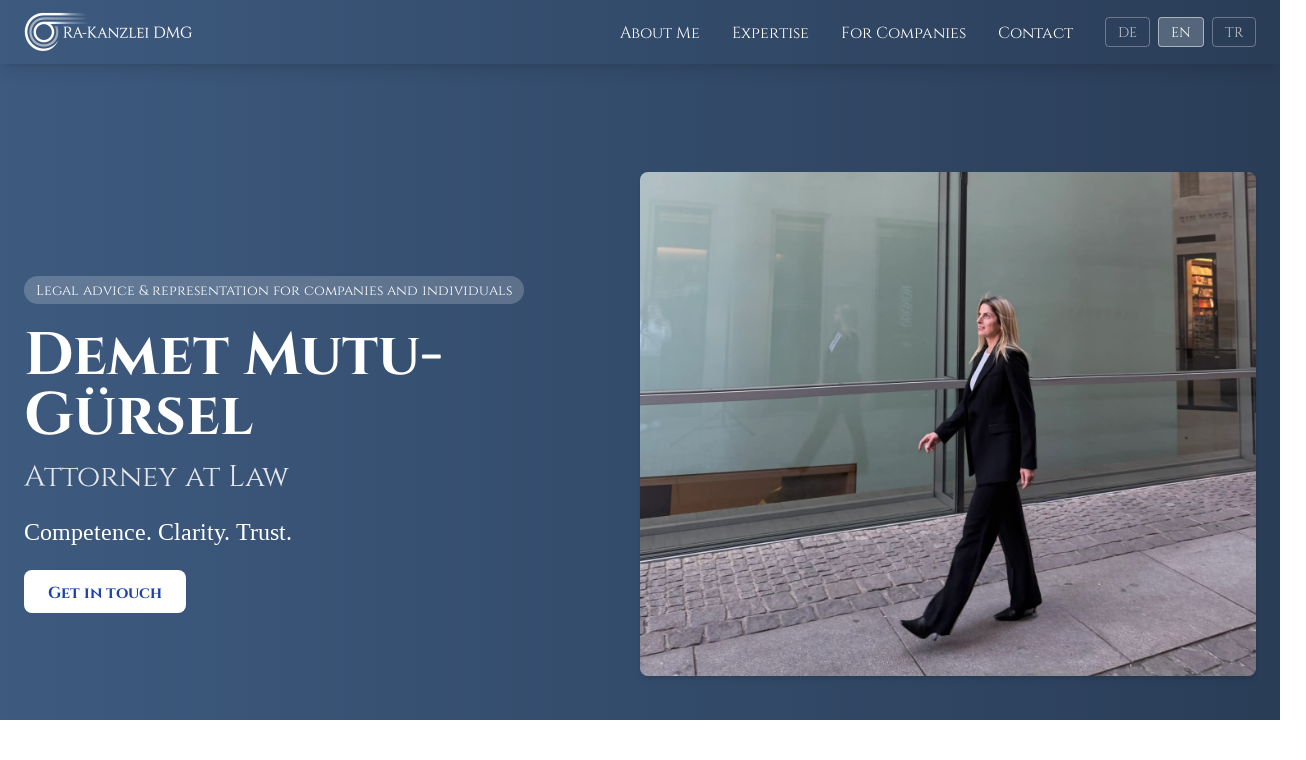

--- FILE ---
content_type: text/html; charset=utf-8
request_url: https://ra-dmg.de/en/about-dmg/
body_size: 12628
content:
<!DOCTYPE html>
<html lang="de">
  <head>
    <meta charset="UTF-8" />
    <meta name="viewport" content="width=device-width, initial-scale=1.0" />

    <!-- Primary Meta Tags -->
    <title>
      Demet Mutu-Gürsel | Rechtsanwältin in Nürnberg | DMG RECHTSANWALTSKANZLEI
    </title>
    <meta
      name="title"
      content="Demet Mutu-Gürsel | Rechtsanwältin in Nürnberg | DMG RECHTSANWALTSKANZLEI"
    />
    <meta
      name="description"
      content="Rechtsanwältin Demet Mutu-Gürsel in Nürnberg bietet kompetente Rechtsberatung für Privatpersonen und Unternehmen. Schwerpunkte: Arbeitsrecht, Familienrecht, Immobilienrecht, Gesellschaftsrecht. Jetzt Beratungstermin vereinbaren!"
    />
    <meta
      name="keywords"
      content="Rechtsanwältin Nürnberg, Anwalt Nürnberg, Arbeitsrecht, Familienrecht, Immobilienrecht, Gesellschaftsrecht, Rechtsberatung, DMG RECHTSANWALTSKANZLEI, Demet Mutu-Gürsel"
    />
    <meta
      name="author"
      content="DMG RECHTSANWALTSKANZLEI - Demet Mutu-Gürsel"
    />
    <meta name="robots" content="index, follow" />
    <link rel="canonical" href="https://www.ra-dmg.de/" />

    <!-- Hreflang for SEO -->
    <link rel="alternate" hreflang="de" href="https://www.ra-dmg.de/" />
    <link rel="alternate" hreflang="en" href="https://www.ra-dmg.de/en/" />
    <link rel="alternate" hreflang="tr" href="https://www.ra-dmg.de/tr/" />
    <link rel="alternate" hreflang="x-default" href="https://www.ra-dmg.de/" />

    <!-- Favicon -->
    <link rel="icon" type="image/png" href="/favicon-96x96.png" sizes="96x96" />
    <link rel="icon" type="image/svg+xml" href="/favicon.svg" />
    <link rel="shortcut icon" href="/favicon.ico" />
    <link rel="apple-touch-icon" sizes="180x180" href="/apple-touch-icon.png" />
    <meta name="apple-mobile-web-app-title" content="RA DMG" />
    <link rel="manifest" href="/site.webmanifest" />

    <!-- Open Graph / Facebook -->
    <meta property="og:type" content="website" />
    <meta property="og:url" content="https://www.ra-dmg.de/" />
    <meta
      property="og:title"
      content="Demet Mutu-Gürsel | Rechtsanwältin in Nürnberg | DMG RECHTSANWALTSKANZLEI"
    />
    <meta
      property="og:description"
      content="Rechtsanwältin Demet Mutu-Gürsel in Nürnberg bietet kompetente Rechtsberatung für Privatpersonen und Unternehmen. Schwerpunkte: Arbeitsrecht, Familienrecht, Immobilienrecht, Gesellschaftsrecht."
    />
    <meta
      property="og:image"
      content="https://www.ra-dmg.de/DMG_Profile_Card.jpg"
    />
    <meta property="og:image:width" content="1200" />
    <meta property="og:image:height" content="630" />
    <meta property="og:locale" content="de_DE" />
    <meta property="og:site_name" content="DMG RECHTSANWALTSKANZLEI" />

    <!-- Twitter -->
    <meta name="twitter:card" content="summary_large_image" />
    <meta name="twitter:url" content="https://www.ra-dmg.de/" />
    <meta
      name="twitter:title"
      content="Demet Mutu-Gürsel | Rechtsanwältin in Nürnberg | DMG RECHTSANWALTSKANZLEI"
    />
    <meta
      name="twitter:description"
      content="Rechtsanwältin Demet Mutu-Gürsel in Nürnberg bietet kompetente Rechtsberatung für Privatpersonen und Unternehmen. Schwerpunkte: Arbeitsrecht, Familienrecht, Immobilienrecht, Gesellschaftsrecht."
    />
    <meta
      name="twitter:image"
      content="https://www.ra-dmg.de/DMG_Profile_Card.jpg"
    />

    <!-- Local Business Schema.org Structured Data -->
    <script type="application/ld+json">
      {
        "@context": "https://schema.org",
        "@type": "LegalService",
        "name": "DMG RECHTSANWALTSKANZLEI",
        "description": "Rechtsanwaltskanzlei in Nürnberg spezialisiert auf Arbeitsrecht, Familienrecht, Immobilienrecht und Gesellschaftsrecht",
        "url": "https://www.ra-dmg.de",
        "telephone": "+49 911 9990 8949",
        "email": "dmg@ra-dmg.de",
        "address": {
          "@type": "PostalAddress",
          "streetAddress": "Gostenhofer Hauptstraße 17",
          "addressLocality": "Nürnberg",
          "postalCode": "90443",
          "addressCountry": "DE"
        },
        "geo": {
          "@type": "GeoCoordinates",
          "latitude": 49.4521,
          "longitude": 11.0767
        },
        "openingHours": "Mo-Fr 09:00-17:00",
        "priceRange": "€€",
        "areaServed": {
          "@type": "Place",
          "name": "Nürnberg, Fürth, Erlangen, Bayern"
        },
        "attorney": {
          "@type": "Person",
          "name": "Demet Mutu-Gürsel",
          "jobTitle": "Rechtsanwältin",
          "knowsAbout": [
            "Arbeitsrecht",
            "Familienrecht",
            "Immobilienrecht",
            "Gesellschaftsrecht",
            "Vertragsrecht",
            "Ausländerrecht"
          ],
          "alumniOf": "Universität Erlangen-Nürnberg"
        },
        "serviceType": [
          "Rechtsberatung",
          "Rechtsvertretung",
          "Vertragsgestaltung",
          "Forderungsmanagement"
        ],
        "hasOfferCatalog": {
          "@type": "OfferCatalog",
          "name": "Rechtliche Dienstleistungen",
          "itemListElement": [
            {
              "@type": "Offer",
              "itemOffered": {
                "@type": "Service",
                "name": "Arbeitsrecht",
                "description": "Kompetente Vertretung bei arbeitsrechtlichen Angelegenheiten"
              }
            },
            {
              "@type": "Offer",
              "itemOffered": {
                "@type": "Service",
                "name": "Familienrecht",
                "description": "Einfühlsame Begleitung bei familiären Rechtsfragen"
              }
            },
            {
              "@type": "Offer",
              "itemOffered": {
                "@type": "Service",
                "name": "Immobilienrecht",
                "description": "Beratung bei Immobilienkauf, -verkauf und anderen immobilienrechtlichen Angelegenheiten"
              }
            }
          ]
        }
      }
    </script>
    <script type="module" crossorigin src="/assets/main-B5taaRp2.js"></script>
    <link rel="stylesheet" crossorigin href="/assets/main-CgOEJCRg.css">
  </head>
  <body class="font-serif" data-initial-lang="de">
    <!-- Navigation -->
    <nav
      class="bg-gradient-to-r from-[#3d5a7f] to-[#2a3d57] shadow-lg sticky top-0 z-50"
    >
      <div
        class="container mx-auto px-4 sm:px-6 py-3 flex justify-between items-center"
      >
        <div>
          <a href="#top" class="cursor-pointer">
            <img
              src="/assets/logo_ra-dmg-D7oBRpyL.webp"
              alt="DMG RECHTSANWALTSKANZLEI Logo - Rechtsanwältin Demet Mutu-Gürsel Nürnberg"
              class="h-10 brightness-0 invert"
              width="169"
              height="40"
            />
          </a>
        </div>
        <div class="hidden md:flex space-x-8 font-heading items-center">
          <a
            href="#ueber-mich"
            class="text-white hover:text-blue-200 transition"
            >Über mich</a
          >
          <a
            href="#schwerpunkte"
            class="text-white hover:text-blue-200 transition"
            >Schwerpunkte</a
          >
          <a
            href="#unternehmen"
            class="text-white hover:text-blue-200 transition"
            >Für Unternehmen</a
          >
          <a href="#kontakt" class="text-white hover:text-blue-200 transition"
            >Kontakt</a
          >

          <!-- Language Switcher -->
          <div class="language-switcher ml-4 flex space-x-2">
            <button
              data-lang="de"
              class="px-3 py-1 rounded text-sm font-medium transition-colors duration-200 border border-white border-opacity-30"
              title="Deutsch"
            >
              DE
            </button>
            <button
              data-lang="en"
              class="px-3 py-1 rounded text-sm font-medium transition-colors duration-200 border border-white border-opacity-30"
              title="English"
            >
              EN
            </button>
            <button
              data-lang="tr"
              class="px-3 py-1 rounded text-sm font-medium transition-colors duration-200 border border-white border-opacity-30"
              title="Türkçe"
            >
              TR
            </button>
          </div>
        </div>
        <div class="md:hidden">
          <button
            id="mobileMenuBtn"
            class="text-white focus:outline-none"
            aria-label="Mobile Navigation Menu öffnen"
            aria-expanded="false"
          >
            <i class="fas fa-bars"></i>
          </button>
        </div>
      </div>
      <!-- Mobile Menu -->
      <div
        id="mobileMenu"
        class="md:hidden bg-gradient-to-r from-[#3d5a7f] to-[#2a3d57] border-t border-white border-opacity-20 shadow-lg hidden"
      >
        <div class="container mx-auto px-4 sm:px-6 py-4">
          <div class="flex flex-col space-y-4 font-heading">
            <a
              href="#ueber-mich"
              class="text-white hover:text-blue-200 transition py-2 border-b border-white border-opacity-10"
              >Über mich</a
            >
            <a
              href="#schwerpunkte"
              class="text-white hover:text-blue-200 transition py-2 border-b border-white border-opacity-10"
              >Schwerpunkte</a
            >
            <a
              href="#unternehmen"
              class="text-white hover:text-blue-200 transition py-2 border-b border-white border-opacity-10"
              >Für Unternehmen</a
            >
            <a
              href="#kontakt"
              class="text-white hover:text-blue-200 transition py-2 border-b border-white border-opacity-10"
              >Kontakt</a
            >

            <!-- Mobile Language Switcher -->
            <div class="language-switcher flex space-x-2 pt-2">
              <button
                data-lang="de"
                class="px-3 py-2 rounded text-sm font-medium transition-colors duration-200 border border-white border-opacity-30"
                title="Deutsch"
              >
                DE
              </button>
              <button
                data-lang="en"
                class="px-3 py-2 rounded text-sm font-medium transition-colors duration-200 border border-white border-opacity-30"
                title="English"
              >
                EN
              </button>
              <button
                data-lang="tr"
                class="px-3 py-2 rounded text-sm font-medium transition-colors duration-200 border border-white border-opacity-30"
                title="Türkçe"
              >
                TR
              </button>
            </div>
          </div>
        </div>
      </div>
    </nav>

    <!-- Hero Section -->
    <section
      id="top"
      class="bg-gradient-to-r from-[#3d5a7f] to-[#2a3d57] text-white min-h-screen flex items-center"
    >
      <div
        class="container mx-auto px-4 sm:px-6 flex flex-col md:flex-row items-center w-full"
      >
        <div class="md:w-1/2 mb-8 md:mb-0 z-10">
          <div
            class="inline-block mb-4 mt-6 sm:mt-8 bg-white bg-opacity-20 px-3 py-1 rounded-full"
          >
            <span
              class="hero-badge text-white flex items-center text-sm font-heading"
              ><i class="fas fa-circle text-xs mr-2"></i> Rechtsberatung &
              -vertretung für Unternehmen und Privatpersonen</span
            >
          </div>
          <h1
            class="text-4xl md:text-5xl lg:text-6xl font-heading font-bold mb-4"
          >
            Demet Mutu-Gürsel
          </h1>
          <h2
            class="text-xl md:text-2xl lg:text-3xl mb-6 text-gray-200 font-heading"
          >
            Rechtsanwältin
          </h2>
          <p class="hero-subtitle text-lg md:text-xl lg:text-2xl mb-8">
            Kompetenz. Klarheit. Vertrauen.
          </p>
          <!-- <p class="hero-description text-base md:text-lg mb-8 text-blue-100">
            Professionelle Rechtsberatung in <strong>Nürnberg</strong> für
            <a
              href="#schwerpunkte"
              class="text-blue-100 hover:text-white underline"
              >Arbeitsrecht, Familienrecht, Immobilienrecht</a
            >
            und weitere Rechtsgebiete. Über 10 Jahre Erfahrung in der
            Rechtsberatung.
          </p> -->
          <a
            href="#kontakt"
            class="hero-cta bg-white text-blue-dark hover:bg-gray-100 font-heading font-bold py-3 px-6 rounded-lg transition"
          >
            Kontakt aufnehmen
          </a>
        </div>
        <div class="md:w-1/2 flex justify-center md:justify-end">
          <img
            src="/assets/dmg_start-CFD5v7MV.webp"
            alt="Rechtsanwältin Demet Mutu-Gürsel - Professionelle Rechtsberatung in Nürnberg"
            class="w-full max-w-lg md:max-w-xl lg:max-w-2xl object-cover object-bottom rounded-lg shadow-md h-auto max-h-[70vh]"
            width="800"
            height="1200"
            loading="eager"
          />
        </div>
      </div>
    </section>

    <!-- About Section -->
    <section
      id="ueber-mich"
      class="py-16 md:py-24 bg-white bg-opacity-10 backdrop-blur-sm"
    >
      <div class="container mx-auto px-4 sm:px-6">
        <h2
          class="text-3xl md:text-4xl font-heading font-bold text-white mb-10 text-center scroll-element fade-in"
        >
          Über mich
        </h2>
        <div class="max-w-3xl mx-auto">
          <p
            class="about-description text-lg md:text-xl text-blue-100 leading-relaxed mb-8 scroll-element fade-in delay-200"
          >
            Ich bin Rechtsanwältin mit dem Anspruch, rechtliche Beratung
            verständlich, effizient und lösungsorientiert zu gestalten. Seit
            über 10 Jahren betreue ich Mandant:innen in unterschiedlichsten
            Lebens- und Unternehmenssituationen mit klarem Fokus: Ihre
            Interessen stehen im Mittelpunkt.
          </p>
          <div class="flex justify-center">
            <button
              id="openCVModal"
              class="bg-white bg-opacity-20 text-white hover:bg-opacity-30 font-heading font-bold py-3 px-6 rounded-lg transition flex items-center border border-white border-opacity-30 scroll-element scale-in delay-400"
            >
              <i class="fas fa-user-graduate mr-2"></i> Lebenslauf anzeigen
            </button>
          </div>
        </div>
      </div>
    </section>

    <!-- CV Modal -->
    <div id="cvModal" class="modal">
      <div
        class="modal-content bg-gradient-to-br from-[#3d5a7f] to-[#2a3d57] rounded-xl shadow-2xl p-4 sm:p-6 md:p-8 text-white"
      >
        <div class="flex justify-between items-center mb-6">
          <h3 class="text-2xl font-heading font-bold text-white">
            Lebenslauf von Demet Mutu-Gürsel
          </h3>
          <button
            id="closeCVModal"
            class="text-blue-200 hover:text-white text-xl"
          >
            <i class="fas fa-times"></i>
          </button>
        </div>
        <div class="space-y-6">
          <div class="flex">
            <div class="cv-since2024 w-1/4 font-bold text-blue-200">
              09.2024 - 09.2025
            </div>
            <div class="cv-seit2024 w-3/4 text-blue-100">
              Syndikusrechtsanwältin, Gründung und Leitung Rechtsabteilung
              11Teamsports GmbH (Teilzeit)
            </div>
          </div>

          <div class="flex">
            <div class="cv-since2020 w-1/4 font-bold text-blue-200">
              Seit 2020
            </div>
            <div class="cv-2020-2024 w-3/4 text-blue-100">
              DMG RECHTSANWALTSKANZLEI - Externe Rechtsabteilung für KMU
            </div>
          </div>

          <div class="flex">
            <div class="w-1/4 font-bold text-blue-200">2018 – 2020</div>
            <div class="cv-2018-2020 w-3/4 text-blue-100">
              <p>
                Syndikusrechtsanwältin und Leiterin der Rechtsabteilung MA-LAWS
                by MA-Trading GmbH & Co.KG (Tätigkeitsschwerpunkt: E-Commerce,
                Marken-, Design- und Patentrecht und Wettbewerbsrecht)
              </p>
              <p>
                neben selbständiger Tätigkeit als Rechtsanwältin in eigener
                Kanzlei (DMG RA-Kanzlei)
              </p>
            </div>
          </div>

          <div class="flex">
            <div class="w-1/4 font-bold text-blue-200">2018</div>
            <div class="cv-2018 w-3/4 text-blue-100">
              <p>Gründung DMG RECHTSANWALTSKANZLEI</p>
              <p>
                Rechtsreferentin beim Bundesamt für Migration und Flüchtlinge
              </p>
            </div>
          </div>

          <div class="flex">
            <div class="w-1/4 font-bold text-blue-200">2016 – 2018</div>
            <div class="cv-2016-2018 w-3/4 text-blue-100">
              Sozius Dr.Kreuzer & Coll. Rechtsanwaltskanzlei, Abt. "Turkish
              Desk"
            </div>
          </div>

          <div class="flex">
            <div class="w-1/4 font-bold text-blue-200">2016</div>
            <div class="cv-2016 w-3/4 text-blue-100">
              <p>
                Fachanwaltslehrgang für Arbeitsrecht mit erfolgreicher
                Absolvierung
              </p>
              <p>
                Zulassung als Rechtsanwältin bei der Rechtsanwaltskammer
                Nürnberg
              </p>
            </div>
          </div>

          <div class="flex">
            <div class="w-1/4 font-bold text-blue-200">2013 – 2015</div>
            <div class="cv-2013-2015 w-3/4 text-blue-100">
              Referendariat am OLG Nürnberg-Fürth
            </div>
          </div>

          <div class="flex">
            <div class="w-1/4 font-bold text-blue-200">2003 – 2010</div>
            <div class="cv-2003-2010 w-3/4 text-blue-100">
              Studium der Rechtswissenschaften in Erlangen, Abschluss:
              Diplom-Juristin
            </div>
          </div>

          <div class="flex">
            <div class="w-1/4 font-bold text-blue-200">1993 – 1998</div>
            <div class="cv-1993-1998 w-3/4 text-blue-100">
              Studium Sozialwesen in Nürnberg, Abschluss: Diplom-Sozialpädagogin
            </div>
          </div>
        </div>
      </div>
    </div>

    <!-- Impressum Modal -->
    <div id="impressumModal" class="modal">
      <div
        class="modal-content bg-gradient-to-br from-[#3d5a7f] to-[#2a3d57] rounded-xl shadow-2xl p-4 sm:p-6 md:p-8 text-white"
      >
        <div class="flex justify-between items-center mb-6">
          <h3 class="text-2xl font-heading font-bold text-white">Impressum</h3>
          <button
            id="closeImpressumModal"
            class="text-blue-200 hover:text-white text-xl"
          >
            <i class="fas fa-times"></i>
          </button>
        </div>
        <div class="space-y-6">
          <div>
            <h4 class="font-bold text-blue-200 mb-2">Angaben gemäß § 5 TMG</h4>
            <div class="text-blue-100">
              <p><strong>DMG RECHTSANWALTSKANZLEI</strong></p>
              <p>Rechtsanwältin Demet Mutu-Gürsel</p>
              <p>Gostenhofer Hauptstraße 17</p>
              <p>90443 Nürnberg</p>
            </div>
          </div>

          <div>
            <h4 class="font-bold text-blue-200 mb-2">Kontakt</h4>
            <div class="text-blue-100">
              <p>
                Telefon:
                <a
                  href="tel:+4991199908949"
                  class="hover:text-white hover:underline"
                  >+49 911 9990 8949</a
                >
              </p>
              <p>
                Mobil:
                <a
                  href="tel:+491796067094"
                  class="hover:text-white hover:underline"
                  >+49 179 6067 094</a
                >
              </p>
              <p>
                E-Mail:
                <a href="/cdn-cgi/l/email-protection#dbbfb6bc9ba9baf6bfb6bcf5bfbe" class="hover:text-white hover:underline"><span class="__cf_email__" data-cfemail="bedad3d9feccdf93dad3d990dadb">[email&#160;protected]</span></a
                >
              </p>
            </div>
          </div>

          <div>
            <h4 class="font-bold text-blue-200 mb-2">
              Berufsbezeichnung und berufsrechtliche Regelungen
            </h4>
            <div class="text-blue-100">
              <p><strong>Berufsbezeichnung:</strong> Rechtsanwältin</p>
              <p><strong>Verliehen in:</strong> Deutschland</p>
              <p>
                <strong>Zuständige Kammer:</strong> Rechtsanwaltskammer Nürnberg
              </p>
              <p>Adresse: Fürther Straße 115, 90429 Nürnberg</p>
              <p>
                Website:
                <a
                  href="https://www.rak-nuernberg.de"
                  target="_blank"
                  class="hover:text-white hover:underline"
                  >www.rak-nuernberg.de</a
                >
              </p>
            </div>
          </div>

          <div>
            <h4 class="font-bold text-blue-200 mb-2">
              Es gelten folgende berufsrechtliche Regelungen:
            </h4>
            <div class="text-blue-100">
              <ul class="list-disc list-inside space-y-1">
                <li>Bundesrechtsanwaltsordnung (BRAO)</li>
                <li>Berufsordnung für Rechtsanwälte (BORA)</li>
                <li>Fachanwaltsordnung (FAO)</li>
                <li>Bundesgebührenordnung für Rechtsanwälte (BRAGO)</li>
                <li>
                  Gesetz über die Vergütung von Rechtsanwältinnen und
                  Rechtsanwälte (Rechtsanwaltsvergütungsgesetz, RVG)
                </li>
                <li>
                  Berufsregeln der Rechtsanwälte der Europäischen Gemeinschaft
                </li>
                <li>Geldwäschebekämpfungsgesetz (GWG)</li>
              </ul>
              <p class="mt-2">
                Regelungen einsehbar unter:
                <a
                  href="https://www.brak.de"
                  target="_blank"
                  class="hover:text-white hover:underline"
                  >www.brak.de</a
                >
              </p>
            </div>
          </div>

          <div>
            <h4 class="font-bold text-blue-200 mb-2">
              Angaben zur Berufshaftpflichtversicherung
            </h4>
            <div class="text-blue-100">
              <p><strong>Name und Sitz des Versicherers:</strong></p>
              <p>Dialog Versicherung AG</p>
              <p>Adenauerring 7-9</p>
              <p>81737 München</p>
              <br />
              <p><strong>Geltungsraum der Versicherung:</strong></p>
              <p>Bundesrepublik Deutschland</p>
            </div>
          </div>


          <div>
            <h4 class="font-bold text-blue-200 mb-2">
              Verbraucherstreitbeilegung/Universalschlichtungsstelle
            </h4>
            <div class="text-blue-100">
              <p>
                Wir sind nicht bereit oder verpflichtet, an
                Streitbeilegungsverfahren vor einer
                Verbraucherschlichtungsstelle teilzunehmen.
              </p>
            </div>
          </div>
        </div>
      </div>
    </div>

    <!-- Datenschutz Modal -->
    <div id="datenschutzModal" class="modal">
      <div
        class="modal-content bg-gradient-to-br from-[#3d5a7f] to-[#2a3d57] rounded-xl shadow-2xl p-4 sm:p-6 md:p-8 text-white"
      >
        <div class="flex justify-between items-center mb-6">
          <h3 class="text-2xl font-heading font-bold text-white">
            Datenschutzerklärung
          </h3>
          <button
            id="closeDatenschutzModal"
            class="text-blue-200 hover:text-white text-xl"
          >
            <i class="fas fa-times"></i>
          </button>
        </div>
        <div class="space-y-6">
          <div>
            <h4 class="font-bold text-blue-200 mb-2">
              1. Datenschutz auf einen Blick
            </h4>
            <div class="text-blue-100">
              <h5 class="font-semibold text-blue-200 mb-1">
                Allgemeine Hinweise
              </h5>
              <p class="mb-3">
                Die folgenden Hinweise geben einen einfachen Überblick darüber,
                was mit Ihren personenbezogenen Daten passiert, wenn Sie diese
                Website besuchen. Personenbezogene Daten sind alle Daten, mit
                denen Sie persönlich identifiziert werden können.
              </p>

              <h5 class="font-semibold text-blue-200 mb-1">
                Datenerfassung auf dieser Website
              </h5>
              <p class="mb-3">
                <strong
                  >Wer ist verantwortlich für die Datenerfassung auf dieser
                  Website?</strong
                ><br />
                Die Datenverarbeitung auf dieser Website erfolgt durch den
                Websitebetreiber. Dessen Kontaktdaten können Sie dem Impressum
                dieser Website entnehmen.
              </p>

              <p class="mb-3">
                <strong>Wie erfassen wir Ihre Daten?</strong><br />
                Ihre Daten werden zum einen dadurch erhoben, dass Sie uns diese
                mitteilen. Hierbei kann es sich z.B. um Daten handeln, die Sie
                in ein Kontaktformular eingeben oder uns per E-Mail zusenden.
              </p>

              <p>
                <strong>Wofür nutzen wir Ihre Daten?</strong><br />
                Ein Teil der Daten wird erhoben, um eine fehlerfreie
                Bereitstellung der Website zu gewährleisten. Andere Daten können
                zur Analyse Ihres Nutzerverhaltens verwendet werden.
              </p>
            </div>
          </div>

          <div>
            <h4 class="font-bold text-blue-200 mb-2">2. Hosting</h4>
            <div class="text-blue-100">
              <p class="mb-3">
                Wir hosten die Inhalte unserer Website bei folgendem Anbieter:
              </p>

              <h5 class="font-semibold text-blue-200 mb-1">Cloudflare Pages</h5>
              <p class="mb-3">
                Anbieter ist Cloudflare, Inc., 101 Townsend St., San Francisco,
                CA 94107, USA (nachfolgend "Cloudflare").
              </p>

              <p class="mb-3">
                Cloudflare ist ein Service, der die Bereitstellung unserer
                Website beschleunigt und schützt. Details zu diesem Service
                entnehmen Sie der Datenschutzerklärung von Cloudflare unter:
                <a
                  href="https://www.cloudflare.com/privacypolicy/"
                  target="_blank"
                  class="hover:text-white hover:underline"
                  >https://www.cloudflare.com/privacypolicy/</a
                >
              </p>

              <p class="mb-3">
                Die Verwendung von Cloudflare beruht auf unserem berechtigten
                Interesse an einer möglichst fehlerfreien und sicheren
                Bereitstellung unseres Webangebotes (Art. 6 Abs. 1 lit. f
                DSGVO).
              </p>

              <p>
                Das Unternehmen verfügt über eine Zertifizierung nach dem "EU-US
                Data Privacy Framework" (DPF). Der DPF ist ein Übereinkommen
                zwischen der Europäischen Union und den USA, der die Einhaltung
                europäischer Datenschutzstandards bei Datenverarbeitungen in den
                USA gewährleisten soll.
              </p>
            </div>
          </div>

          <div>
            <h4 class="font-bold text-blue-200 mb-2">
              3. Allgemeine Hinweise und Pflichtinformationen
            </h4>
            <div class="text-blue-100">
              <h5 class="font-semibold text-blue-200 mb-1">Datenschutz</h5>
              <p class="mb-3">
                Die Betreiber dieser Seiten nehmen den Schutz Ihrer persönlichen
                Daten sehr ernst. Wir behandeln Ihre personenbezogenen Daten
                vertraulich und entsprechend der gesetzlichen
                Datenschutzbestimmungen sowie dieser Datenschutzerklärung.
              </p>

              <p class="mb-3">
                Wenn Sie diese Website benutzen, werden verschiedene
                personenbezogene Daten erhoben. Personenbezogene Daten sind
                Daten, mit denen Sie persönlich identifiziert werden können. Die
                vorliegende Datenschutzerklärung erläutert, welche Daten wir
                erheben und wofür wir sie nutzen. Sie erläutert auch, wie und zu
                welchem Zweck das geschieht.
              </p>

              <h5 class="font-semibold text-blue-200 mb-1">
                SSL- bzw. TLS-Verschlüsselung
              </h5>
              <p class="mb-3">
                Diese Seite nutzt aus Sicherheitsgründen und zum Schutz der
                Übertragung vertraulicher Inhalte, wie zum Beispiel Bestellungen
                oder Anfragen, die Sie an uns als Seitenbetreiber senden, eine
                SSL- bzw. TLS-Verschlüsselung. Eine verschlüsselte Verbindung
                erkennen Sie daran, dass die Adresszeile des Browsers von
                "http://" auf "https://" wechselt und an dem Schloss-Symbol in
                Ihrer Browserzeile.
              </p>
            </div>
          </div>

          <div>
            <h4 class="font-bold text-blue-200 mb-2">
              4. Datenerfassung auf dieser Website
            </h4>
            <div class="text-blue-100">
              <h5 class="font-semibold text-blue-200 mb-1">
                Server-Log-Dateien
              </h5>
              <p class="mb-3">
                Der Provider der Seiten erhebt und speichert automatisch
                Informationen in so genannten Server-Log-Dateien, die Ihr
                Browser automatisch an uns übermittelt. Dies sind:
              </p>
              <ul class="list-disc list-inside space-y-1 mb-3">
                <li>Browsertyp und Browserversion</li>
                <li>verwendetes Betriebssystem</li>
                <li>Referrer URL</li>
                <li>Hostname des zugreifenden Rechners</li>
                <li>Uhrzeit der Serveranfrage</li>
                <li>IP-Adresse</li>
              </ul>

              <p class="mb-3">
                Eine Zusammenführung dieser Daten mit anderen Datenquellen wird
                nicht vorgenommen.
              </p>

              <p class="mb-3">
                Die Erfassung dieser Daten erfolgt auf Grundlage von Art. 6 Abs.
                1 lit. f DSGVO. Der Websitebetreiber hat ein berechtigtes
                Interesse an der technisch fehlerfreien Darstellung und der
                Optimierung seiner Website – hierzu müssen die Server-Log-Files
                erfasst werden.
              </p>

              <h5 class="font-semibold text-blue-200 mb-1">Kontaktaufnahme</h5>
              <p class="mb-3">
                Wenn Sie uns per E-Mail kontaktieren, wird Ihre Anfrage
                inklusive aller daraus hervorgehenden personenbezogenen Daten
                (Name, Anfrage) zum Zwecke der Bearbeitung Ihres Anliegens bei
                uns gespeichert und verarbeitet. Diese Daten geben wir nicht
                ohne Ihre Einwilligung weiter.
              </p>

              <p>
                Die Verarbeitung dieser Daten erfolgt auf Grundlage von Art. 6
                Abs. 1 lit. b DSGVO, sofern Ihre Anfrage mit der Erfüllung eines
                Vertrags zusammenhängt oder zur Durchführung vorvertraglicher
                Maßnahmen erforderlich ist. In allen übrigen Fällen beruht die
                Verarbeitung auf unserem berechtigten Interesse an der
                effektiven Bearbeitung der an uns gerichteten Anfragen (Art. 6
                Abs. 1 lit. f DSGVO) oder auf Ihrer Einwilligung (Art. 6 Abs. 1
                lit. a DSGVO) sofern diese abgefragt wurde.
              </p>
            </div>
          </div>

          <div>
            <h4 class="font-bold text-blue-200 mb-2">5. Cookies</h4>
            <div class="text-blue-100">
              <p>
                Diese Website verwendet <strong>keine Cookies</strong>. Es
                werden keine Tracking-Cookies, Analyse-Cookies oder sonstige
                Cookies auf Ihrem Gerät gespeichert.
              </p>
            </div>
          </div>

          <div>
            <h4 class="font-bold text-blue-200 mb-2">6. Ihre Rechte</h4>
            <div class="text-blue-100">
              <p class="mb-3">Sie haben jederzeit das Recht:</p>
              <ul class="list-disc list-inside space-y-1 mb-3">
                <li>
                  gemäß Art. 15 DSGVO Auskunft über Ihre von uns verarbeiteten
                  personenbezogenen Daten zu verlangen
                </li>
                <li>
                  gemäß Art. 16 DSGVO unverzüglich die Berichtigung unrichtiger
                  oder Vervollständigung Ihrer bei uns gespeicherten
                  personenbezogenen Daten zu verlangen
                </li>
                <li>
                  gemäß Art. 17 DSGVO die Löschung Ihrer bei uns gespeicherten
                  personenbezogenen Daten zu verlangen
                </li>
                <li>
                  gemäß Art. 18 DSGVO die Einschränkung der Verarbeitung Ihrer
                  personenbezogenen Daten zu verlangen
                </li>
                <li>
                  gemäß Art. 20 DSGVO Ihre personenbezogenen Daten in einem
                  strukturierten, gängigen und maschinenlesbaren Format zu
                  erhalten oder die Übermittlung an einen anderen
                  Verantwortlichen zu verlangen
                </li>
                <li>
                  gemäß Art. 7 Abs. 3 DSGVO Ihre einmal erteilte Einwilligung
                  jederzeit gegenüber uns zu widerrufen
                </li>
              </ul>

              <h5 class="font-semibold text-blue-200 mb-1">
                Widerspruchsrecht
              </h5>
              <p class="mb-3">
                Sofern Ihre personenbezogenen Daten auf Grundlage von
                berechtigten Interessen gemäß Art. 6 Abs. 1 lit. f DSGVO
                verarbeitet werden, haben Sie das Recht, gemäß Art. 21 DSGVO
                Widerspruch gegen die Verarbeitung Ihrer personenbezogenen Daten
                einzulegen, soweit dafür Gründe vorliegen, die sich aus Ihrer
                besonderen Situation ergeben.
              </p>

              <h5 class="font-semibold text-blue-200 mb-1">
                Beschwerderecht bei der zuständigen Aufsichtsbehörde
              </h5>
              <p>
                Im Falle von Verstößen gegen die DSGVO steht den Betroffenen ein
                Beschwerderecht bei einer Aufsichtsbehörde, insbesondere in dem
                Mitgliedstaat ihres gewöhnlichen Aufenthalts, ihres
                Arbeitsplatzes oder des Orts des mutmaßlichen Verstoßes zu. Das
                Beschwerderecht besteht unbeschadet anderweitiger
                verwaltungsrechtlicher oder gerichtlicher Rechtsbehelfe.
              </p>
            </div>
          </div>

          <div>
            <h4 class="font-bold text-blue-200 mb-2">7. Kontakt</h4>
            <div class="text-blue-100">
              <p class="mb-3">
                Bei Fragen zum Datenschutz können Sie sich jederzeit an uns
                wenden:
              </p>
              <p>
                Rechtsanwältin Demet Mutu-Gürsel<br />
                Gostenhofer Hauptstraße 17<br />
                90443 Nürnberg<br />
                E-Mail:
                <a href="/cdn-cgi/l/email-protection#32565f557240531f565f551c5657" class="hover:text-white hover:underline"><span class="__cf_email__" data-cfemail="cda9a0aa8dbface0a9a0aae3a9a8">[email&#160;protected]</span></a
                >
              </p>
            </div>
          </div>
        </div>
      </div>
    </div>

    <!-- Lizenzen Modal -->
    <div id="lizenzenModal" class="modal">
      <div
        class="modal-content bg-gradient-to-br from-[#3d5a7f] to-[#2a3d57] rounded-xl shadow-2xl p-4 sm:p-6 md:p-8 text-white"
      >
        <div class="flex justify-between items-center mb-6">
          <h3 class="licenses-title text-2xl font-heading font-bold text-white">
            Lizenzen
          </h3>
          <button
            id="closeLizenzenModal"
            class="text-blue-200 hover:text-white text-xl"
          >
            <i class="fas fa-times"></i>
          </button>
        </div>
        <div class="space-y-6">
          <div>
            <h4 class="licenses-webdesign-title font-bold text-blue-200 mb-2">
              Webdesign und Entwicklung
            </h4>
            <div class="text-blue-100">
              <p class="licenses-webdesign-desc">
                Diese Website wurde von
                <a
                  href="https://mkay.io"
                  target="_blank"
                  class="text-blue-300 hover:text-white hover:underline"
                  >Marius Kahmen (MKay Software GmbH)</a
                >
                gestaltet und entwickelt.
              </p>
            </div>
          </div>

          <div>
            <h4 class="licenses-fonts-title font-bold text-blue-200 mb-2">
              Schriftarten
            </h4>
            <div class="text-blue-100">
              <p class="mb-2">
                <strong class="licenses-fonts-cinzel-title"
                  >Cinzel Font Family</strong
                ><br />
                <span class="licenses-fonts-cinzel-desc"
                  >Diese Website verwendet die Schriftart "Cinzel" von Natanael
                  Gama</span
                >
              </p>
              <p class="mb-2">
                <strong class="licenses-fonts-license">Lizenz:</strong> SIL Open
                Font License 1.1<br />
              </p>
            </div>
          </div>

          <div>
            <h4 class="licenses-images-title font-bold text-blue-200 mb-2">
              Bildlizenzen
            </h4>
            <div class="text-blue-100">
              <div class="mb-4">
                <p class="mb-2">
                  <strong class="licenses-images-unsplash-title"
                    >Unsplash Bilder:</strong
                  >
                </p>
                <ul class="list-disc list-inside space-y-2">
                  <li>
                    <a
                      href="https://unsplash.com/de/fotos/eine-gruppe-von-menschen-die-mit-laptops-um-einen-tisch-sitzen-zZ7J5qri6qY"
                      target="_blank"
                      class="licenses-images-unsplash-image1 hover:text-white hover:underline"
                    >
                      Foto von SEO Galaxy auf Unsplash
                    </a>
                  </li>
                  <li>
                    <a
                      href="https://unsplash.com/de/fotos/eine-frau-sitzt-an-einem-tisch-und-unterhalt-sich-mit-einer-anderen-frau-UNKQ8SsqKNw"
                      target="_blank"
                      class="licenses-images-unsplash-image2 hover:text-white hover:underline"
                    >
                      Foto von Brooke Cagle auf Unsplash
                    </a>
                  </li>
                </ul>
              </div>

              <div>
                <p class="licenses-images-own">
                  Alle weiteren auf dieser Website verwendeten Bilder sind
                  Eigentum der DMG RECHTSANWALTSKANZLEI und unterliegen dem
                  Urheberrecht.
                </p>
              </div>
            </div>
          </div>
        </div>
      </div>
    </div>

    <!-- Expertise Section -->
    <section
      id="schwerpunkte"
      class="py-16 md:py-24 bg-white bg-opacity-5 backdrop-blur-sm"
    >
      <div class="container mx-auto px-4 sm:px-6">
        <h2
          class="text-3xl md:text-4xl font-heading font-bold text-white mb-10 text-center scroll-element fade-in"
        >
          Meine Schwerpunkte
        </h2>

        <!-- Privatpersonen -->
        <div class="mb-16">
          <h3
            class="expertise-individuals text-2xl font-heading font-bold text-blue-200 mb-8 text-center scroll-element fade-in delay-200"
          >
            Privatpersonen
          </h3>
          <div
            class="w-full h-80 mb-8 rounded-lg overflow-hidden scroll-element scale-in delay-300"
          >
            <img
              src="/assets/expertise_1-B8NPY7_9.webp"
              alt="Rechtsberatung für Privatpersonen - Arbeitsrecht, Familienrecht, Immobilienrecht in Nürnberg"
              class="w-full h-full object-cover object-center"
            />
          </div>
          <div class="grid grid-cols-1 md:grid-cols-3 gap-4 sm:gap-6">
            <div
              class="bg-white bg-opacity-15 backdrop-blur-sm border border-white border-opacity-20 p-4 sm:p-6 rounded-lg shadow-lg scroll-element fade-in-left delay-100"
            >
              <div class="text-blue-200 mb-3">
                <i class="fas fa-balance-scale text-2xl"></i>
              </div>
              <h4
                class="civil-law-title font-heading font-bold mb-2 text-white"
              >
                Allgemeines Zivilrecht
              </h4>
              <p class="civil-law-desc text-blue-100">
                Umfassende Beratung bei rechtlichen Auseinandersetzungen im
                Alltag.
              </p>
            </div>
            <div
              class="bg-white bg-opacity-15 backdrop-blur-sm border border-white border-opacity-20 p-4 sm:p-6 rounded-lg shadow-lg scroll-element fade-in delay-200"
            >
              <div class="text-blue-200 mb-3">
                <i class="fas fa-briefcase text-2xl"></i>
              </div>
              <h4
                class="labor-law-title font-heading font-bold mb-2 text-white"
              >
                Arbeitsrecht
              </h4>
              <p class="labor-law-desc text-blue-100">
                Kompetente Vertretung bei arbeitsrechtlichen Angelegenheiten.
              </p>
            </div>
            <div
              class="bg-white bg-opacity-15 backdrop-blur-sm border border-white border-opacity-20 p-4 sm:p-6 rounded-lg shadow-lg scroll-element fade-in-right delay-300"
            >
              <div class="text-blue-200 mb-3">
                <i class="fas fa-home text-2xl"></i>
              </div>
              <h4 class="real-estate-title font-bold mb-2 text-white">
                Immobilienrecht
              </h4>
              <p class="real-estate-desc text-blue-100">
                Beratung bei Immobilienkauf, -verkauf und anderen
                immobilienrechtlichen Angelegenheiten.
              </p>
            </div>
            <div
              class="bg-white bg-opacity-15 backdrop-blur-sm border border-white border-opacity-20 p-4 sm:p-6 rounded-lg shadow-lg scroll-element fade-in-left delay-400"
            >
              <div class="text-blue-200 mb-3">
                <i class="fas fa-users text-2xl"></i>
              </div>
              <h4 class="family-law-title font-bold mb-2 text-white">
                Familienrecht
              </h4>
              <p class="family-law-desc text-blue-100">
                Einfühlsame Begleitung bei familiären Rechtsfragen.
              </p>
            </div>
            <div
              class="bg-white bg-opacity-15 backdrop-blur-sm border border-white border-opacity-20 p-4 sm:p-6 rounded-lg shadow-lg scroll-element fade-in delay-500"
            >
              <div class="text-blue-200 mb-3">
                <i class="fas fa-scroll text-2xl"></i>
              </div>
              <h4 class="inheritance-law-title font-bold mb-2 text-white">
                Erbrecht
              </h4>
              <p class="inheritance-law-desc text-blue-100">
                Sorgfältige Beratung in Nachlassangelegenheiten.
              </p>
            </div>
            <div
              class="bg-white bg-opacity-15 backdrop-blur-sm border border-white border-opacity-20 p-4 sm:p-6 rounded-lg shadow-lg scroll-element fade-in-right delay-600"
            >
              <div class="text-blue-200 mb-3">
                <i class="fas fa-home text-2xl"></i>
              </div>
              <h4 class="rental-law-title font-bold mb-2 text-white">
                Mietrecht
              </h4>
              <p class="rental-law-desc text-blue-100">
                Vertretung bei mietrechtlichen Streitigkeiten.
              </p>
            </div>
            <div
              class="bg-white bg-opacity-15 backdrop-blur-sm border border-white border-opacity-20 p-4 sm:p-6 rounded-lg shadow-lg scroll-element fade-in-left"
            >
              <div class="text-blue-200 mb-3">
                <i class="fas fa-hand-holding-heart text-2xl"></i>
              </div>
              <h4 class="social-law-title font-bold mb-2 text-white">
                Sozialrecht
              </h4>
              <p class="social-law-desc text-blue-100">
                Unterstützung in sozialrechtlichen Fragen.
              </p>
            </div>
            <div
              class="bg-white bg-opacity-15 backdrop-blur-sm border border-white border-opacity-20 p-4 sm:p-6 rounded-lg shadow-lg scroll-element fade-in delay-100"
            >
              <div class="text-blue-200 mb-3">
                <i class="fas fa-passport text-2xl"></i>
              </div>
              <h4 class="foreigner-law-title font-bold mb-2 text-white">
                Ausländerrecht
              </h4>
              <p class="foreigner-law-desc text-blue-100">
                Beratung zu aufenthaltsrechtlichen Themen.
              </p>
            </div>
            <div
              class="bg-white bg-opacity-15 backdrop-blur-sm border border-white border-opacity-20 p-4 sm:p-6 rounded-lg shadow-lg scroll-element fade-in-right delay-200"
            >
              <div class="text-blue-200 mb-3">
                <i class="fas fa-landmark text-2xl"></i>
              </div>
              <h4 class="admin-law-title font-bold mb-2 text-white">
                Verwaltungsrecht
              </h4>
              <p class="admin-law-desc text-blue-100">
                Vertretung gegenüber Behörden und Verwaltungsorganen.
              </p>
            </div>
          </div>
        </div>

        <!-- Unternehmen -->
        <div>
          <h3
            class="expertise-companies text-2xl font-heading font-bold text-blue-200 mb-8 text-center scroll-element fade-in"
          >
            Unternehmen
          </h3>
          <div
            class="w-full h-80 mb-8 rounded-lg overflow-hidden scroll-element scale-in delay-200"
          >
            <img
              src="/assets/expertise_2-BAam72w_.webp"
              alt="Rechtsberatung für Unternehmen - Gesellschaftsrecht, Vertragsrecht, E-Commerce in Nürnberg"
              class="w-full h-full object-cover object-center"
            />
          </div>
          <div class="grid grid-cols-1 md:grid-cols-3 gap-4 sm:gap-6">
            <div
              class="bg-white bg-opacity-15 backdrop-blur-sm border border-white border-opacity-20 p-4 sm:p-6 rounded-lg shadow-lg scroll-element fade-in-left delay-300"
            >
              <div class="text-blue-200 mb-3">
                <i class="fas fa-building text-2xl"></i>
              </div>
              <h4 class="corporate-law-title font-bold mb-2 text-white">
                Handels- & Gesellschaftsrecht
              </h4>
              <p class="corporate-law-desc text-blue-100">
                Strategische Beratung in unternehmensrelevanten Rechtsfragen.
              </p>
            </div>
            <div
              class="bg-white bg-opacity-15 backdrop-blur-sm border border-white border-opacity-20 p-4 sm:p-6 rounded-lg shadow-lg scroll-element fade-in delay-400"
            >
              <div class="text-blue-200 mb-3">
                <i class="fas fa-city text-2xl"></i>
              </div>
              <h4 class="real-estate-companies-title font-bold mb-2 text-white">
                Immobilienrecht
              </h4>
              <p class="real-estate-companies-desc text-blue-100">
                Rechtssichere Begleitung bei Immobilienprojekten.
              </p>
            </div>
            <div
              class="bg-white bg-opacity-15 backdrop-blur-sm border border-white border-opacity-20 p-4 sm:p-6 rounded-lg shadow-lg scroll-element fade-in-right delay-500"
            >
              <div class="text-blue-200 mb-3">
                <i class="fas fa-handshake text-2xl"></i>
              </div>
              <h4 class="franchise-law-title font-bold mb-2 text-white">
                Franchise- / Lizenzrecht
              </h4>
              <p class="franchise-law-desc text-blue-100">
                Spezialisierte Beratung zu Franchise- und Lizenzfragen.
              </p>
            </div>
            <div
              class="bg-white bg-opacity-15 backdrop-blur-sm border border-white border-opacity-20 p-4 sm:p-6 rounded-lg shadow-lg scroll-element fade-in-left delay-600"
            >
              <div class="text-blue-200 mb-3">
                <i class="fas fa-trademark text-2xl"></i>
              </div>
              <h4 class="trademark-law-title font-bold mb-2 text-white">
                Marken- & Designrecht (DE/EU)
              </h4>
              <p class="trademark-law-desc text-blue-100">
                Schutz Ihrer geistigen Eigentumsrechte im In- und Ausland.
              </p>
            </div>
            <div
              class="bg-white bg-opacity-15 backdrop-blur-sm border border-white border-opacity-20 p-4 sm:p-6 rounded-lg shadow-lg scroll-element fade-in"
            >
              <div class="text-blue-200 mb-3">
                <i class="fas fa-file-invoice-dollar text-2xl"></i>
              </div>
              <h4 class="debt-management-title font-bold mb-2 text-white">
                Forderungsmanagement & Vertragsrecht
              </h4>
              <p class="debt-management-desc text-blue-100">
                Professionelle Durchsetzung von Forderungen und Gestaltung
                rechtssicherer Verträge.
              </p>
            </div>
            <div
              class="bg-white bg-opacity-15 backdrop-blur-sm border border-white border-opacity-20 p-4 sm:p-6 rounded-lg shadow-lg scroll-element fade-in-right delay-100"
            >
              <div class="text-blue-200 mb-3">
                <i class="fas fa-laptop text-2xl"></i>
              </div>
              <h4 class="ecommerce-title font-bold mb-2 text-white">
                Neue Medien & E-Commerce
              </h4>
              <p class="ecommerce-desc text-blue-100">
                Rechtliche Betreuung im digitalen Geschäftsumfeld.
              </p>
            </div>
          </div>
        </div>
      </div>
    </section>

    <!-- For Companies Section -->
    <section
      id="unternehmen"
      class="py-16 md:py-24 bg-white bg-opacity-10 backdrop-blur-sm"
    >
      <div class="container mx-auto px-4 sm:px-6">
        <h2
          class="text-3xl md:text-4xl font-heading font-bold text-white mb-16 text-center scroll-element fade-in"
        >
          Juristische Sicherheit für Ihr Unternehmen
        </h2>

        <!-- First card - Image left, text right -->
        <div
          class="mb-20 bg-white bg-opacity-15 backdrop-blur-sm border border-white border-opacity-20 rounded-xl shadow-xl overflow-hidden transform transition-all hover:shadow-2xl scroll-element fade-in-left delay-200"
        >
          <div class="flex flex-col md:flex-row">
            <div class="md:w-5/12 relative">
              <img
                src="/assets/companies_2-CbZlhLvu.webp"
                alt="Professionelle Unternehmensberatung - Externe Rechtsabteilung für KMU in Nürnberg"
                class="w-full h-full object-cover"
                width="600"
                height="900"
                loading="lazy"
              />
            </div>
            <div
              class="md:w-7/12 p-6 sm:p-8 md:p-12 flex flex-col justify-center"
            >
              <div
                class="inline-flex items-center px-3 py-1 rounded-full text-sm font-heading font-medium bg-white bg-opacity-20 text-blue-200 mb-4"
              >
                <i class="fas fa-briefcase mr-2"></i>
                <span class="external-legal-badge">Für Unternehmen</span>
              </div>
              <h3
                class="external-legal-title text-2xl md:text-3xl font-heading font-bold text-white mb-4"
              >
                Externe Rechtsabteilung für KMU
              </h3>
              <p class="external-legal-desc1 text-blue-100 mb-4">
                Ressourcenorientierte juristische Unterstützung – ohne eigene
                Rechtsabteilung. Laufende Betreuung, Vertragsprüfungen,
                rechtliche Einschätzungen – alles aus einer Hand.
              </p>
              <p class="external-legal-desc2 text-blue-100">
                Wir bieten maßgeschneiderte Rechtslösungen für kleine und
                mittelständische Unternehmen, die keine eigene Rechtsabteilung
                unterhalten können. Mit unserer Unterstützung haben Sie einen
                zuverlässigen Partner für alle rechtlichen Fragen - von
                Vertragsgestaltung und Compliance bis hin zur strategischen
                Rechtsberatung bei Unternehmensentscheidungen.
              </p>
            </div>
          </div>
        </div>

        <!-- Second card - Text left, image right -->
        <!-- FLatrate is not used anymore, but keeping the code for reference -->
        <!--
        <div
          class="bg-white bg-opacity-15 backdrop-blur-sm border border-white border-opacity-20 rounded-xl shadow-xl overflow-hidden transform transition-all hover:shadow-2xl scroll-element fade-in-right delay-400"
        >
          <div class="flex flex-col md:flex-row-reverse">
            <div class="md:w-5/12 relative">
              <img
                src="src/assets/images/companies_2.webp"
                alt="Rechtsdokumente und Vertragsgestaltung - Rechtsanwalt-Flatrate Nürnberg"
                class="w-full h-full object-cover"
                width="800"
                height="533"
                loading="lazy"
              />
            </div>
            <div
              class="md:w-7/12 p-6 sm:p-8 md:p-12 flex flex-col justify-center"
            >
              <div
                class="inline-flex items-center px-3 py-1 rounded-full text-sm font-heading font-medium bg-white bg-opacity-20 text-blue-200 mb-4"
              >
                <i class="fas fa-file-contract mr-2"></i>
                <span class="flatrate-badge">Transparente Kosten</span>
              </div>
              <h3
                class="flatrate-title text-2xl md:text-3xl font-heading font-bold text-white mb-4"
              >
                Rechtsanwalt-Flatrate
              </h3>
              <p class="flatrate-desc1 text-blue-100 mb-4">
                Für einfach gelagerte Fälle bieten wir eine kostentransparente
                Flatrate-Lösung – schnelle Rückmeldung, klare Einschätzung,
                keine Überraschungen.
              </p>
              <p class="flatrate-desc2 text-blue-100">
                Mit unserer Flatrate-Lösung profitieren Sie von finanzieller
                Planungssicherheit und schnellen Reaktionszeiten. Besonders für
                regelmäßig auftretende Rechtsfragen oder wiederkehrende
                Vertragsüberprüfungen eignet sich dieses Modell hervorragend.
                Sie erhalten eine festgelegte Anzahl von Beratungsstunden zu
                einem transparenten Pauschalpreis.
              </p>
            </div>
          </div>
        </div>
      </div>
    -->

    </section>

    <!-- Contact Section -->
    <section
      id="kontakt"
      class="py-16 md:py-24 bg-white bg-opacity-5 backdrop-blur-sm"
    >
      <div class="container mx-auto px-4 sm:px-6">
        <h2
          class="text-3xl md:text-4xl font-heading font-bold mb-10 text-center text-white scroll-element fade-in"
        >
          Kontakt
        </h2>

        <div
          class="max-w-4xl mx-auto bg-white bg-opacity-15 backdrop-blur-sm border border-white border-opacity-20 text-white rounded-lg shadow-xl overflow-hidden scroll-element scale-in delay-300"
        >
          <div class="flex flex-col md:flex-row">
            <div class="md:w-7/12 p-6 sm:p-8">
              <h3
                class="contact-name text-2xl font-heading font-bold mb-6 text-white"
              >
                Demet Mutu-Gürsel, Rechtsanwältin
              </h3>

              <div class="space-y-5">
                <div class="flex items-start">
                  <div class="text-blue-200 mr-4 mt-1">
                    <i class="fas fa-map-marker-alt"></i>
                  </div>
                  <div>
                    <h4 class="contact-address-label font-bold text-blue-200">
                      Adresse
                    </h4>
                    <p class="contact-address-details text-blue-100">
                      Rechtsanwaltskanzlei DMG<br />RAin Demet Mutu-Gürsel<br />Gostenhofer
                      Hauptstraße 17<br />90443 Nürnberg
                    </p>
                  </div>
                </div>

                <div class="flex items-start">
                  <div class="text-blue-200 mr-4 mt-1">
                    <i class="fas fa-phone"></i>
                  </div>
                  <div>
                    <h4 class="contact-phone-label font-bold text-blue-200">
                      Telefon
                    </h4>
                    <p class="text-blue-100">
                      <a
                        href="tel:+4991199908949"
                        class="hover:text-white hover:underline transition-colors duration-200"
                      >
                        +49 911 9990 8949
                      </a>
                    </p>
                  </div>
                </div>

                <div class="flex items-start">
                  <div class="text-blue-200 mr-4 mt-1">
                    <i class="fas fa-mobile-alt"></i>
                  </div>
                  <div>
                    <h4 class="contact-mobile-label font-bold text-blue-200">
                      Mobil
                    </h4>
                    <p class="text-blue-100">
                      <a
                        href="tel:+491796067094"
                        class="hover:text-white hover:underline transition-colors duration-200"
                      >
                        +49 179 6067 094
                      </a>
                    </p>
                  </div>
                </div>

                <div class="flex items-start">
                  <div class="text-blue-200 mr-4 mt-1">
                    <i class="fas fa-envelope"></i>
                  </div>
                  <div>
                    <h4 class="contact-email-label font-bold text-blue-200">
                      E-Mail
                    </h4>
                    <p class="text-blue-100">
                      <a href="/cdn-cgi/l/email-protection#dabeb7bd9aa8bbf7beb7bdf4bebf" class="hover:text-white hover:underline transition-colors duration-200">
                        <span class="__cf_email__" data-cfemail="26424b416654470b424b41084243">[email&#160;protected]</span>
                      </a>
                    </p>
                  </div>
                </div>

                <div class="flex items-start">
                  <div class="text-blue-200 mr-4 mt-1">
                    <i class="fas fa-clock"></i>
                  </div>
                  <div>
                    <h4
                      class="contact-appointments-label font-bold text-blue-200"
                    >
                      Termine
                    </h4>
                    <p class="contact-appointments-details text-blue-100">
                      nach Vereinbarung
                    </p>
                  </div>
                </div>
              </div>
            </div>
            <div class="md:w-5/12">
              <div class="h-full">
                <img
                  src="/assets/dmg_contact-Ch7x_0mA.webp"
                  alt="Kontakt Rechtsanwältin Demet Mutu-Gürsel - DMG RECHTSANWALTSKANZLEI Nürnberg"
                  class="w-full h-full object-cover object-center"
                  width="600"
                  height="900"
                  loading="lazy"
                />
              </div>
            </div>
          </div>
        </div>
      </div>
    </section>

    <!-- Footer -->
    <footer
      class="bg-gradient-to-r from-[#2a3d57] to-[#1e2a3a] text-white py-8"
    >
      <div class="container mx-auto px-4 sm:px-6">
        <div class="flex flex-col md:flex-row justify-between items-center">
          <div class="mb-4 md:mb-0">
            <p class="footer-copyright text-blue-100">
              &copy; 2025 DMG RECHTSANWALTSKANZLEI | Alle Rechte vorbehalten.
            </p>
          </div>
          <div class="flex space-x-6">
            <button
              id="openImpressumModal"
              class="hover:text-blue-200 transition text-blue-100 cursor-pointer"
            >
              Impressum
            </button>
            <button
              id="openDatenschutzModal"
              class="hover:text-blue-200 transition text-blue-100 cursor-pointer"
            >
              Datenschutz
            </button>
            <button
              id="openLizenzenModal"
              class="hover:text-blue-200 transition text-blue-100 cursor-pointer"
            >
              Lizenzen
            </button>
            <a
              href="https://www.linkedin.com/in/demet-mutu-guersel/"
              class="hover:text-blue-200 transition text-blue-100"
              target="_blank"
              ><i class="fab fa-linkedin"></i> LinkedIn</a
            >
          </div>
        </div>
      </div>
    </footer>

    <!-- Vite Module Script -->
  <script data-cfasync="false" src="/cdn-cgi/scripts/5c5dd728/cloudflare-static/email-decode.min.js"></script><script defer src="https://static.cloudflareinsights.com/beacon.min.js/vcd15cbe7772f49c399c6a5babf22c1241717689176015" integrity="sha512-ZpsOmlRQV6y907TI0dKBHq9Md29nnaEIPlkf84rnaERnq6zvWvPUqr2ft8M1aS28oN72PdrCzSjY4U6VaAw1EQ==" data-cf-beacon='{"version":"2024.11.0","token":"5a6e288308434331a1e08508902b9087","r":1,"server_timing":{"name":{"cfCacheStatus":true,"cfEdge":true,"cfExtPri":true,"cfL4":true,"cfOrigin":true,"cfSpeedBrain":true},"location_startswith":null}}' crossorigin="anonymous"></script>
</body>
</html>


--- FILE ---
content_type: text/css; charset=utf-8
request_url: https://ra-dmg.de/assets/main-CgOEJCRg.css
body_size: 27245
content:
/*!
 * Font Awesome Free 6.7.2 by @fontawesome - https://fontawesome.com
 * License - https://fontawesome.com/license/free (Icons: CC BY 4.0, Fonts: SIL OFL 1.1, Code: MIT License)
 * Copyright 2024 Fonticons, Inc.
 */.fa{font-family:var(--fa-style-family, "Font Awesome 6 Free");font-weight:var(--fa-style, 900)}.fas,.far,.fab,.fa-solid,.fa-regular,.fa-brands,.fa{-moz-osx-font-smoothing:grayscale;-webkit-font-smoothing:antialiased;display:var(--fa-display, inline-block);font-style:normal;font-variant:normal;line-height:1;text-rendering:auto}.fas:before,.far:before,.fab:before,.fa-solid:before,.fa-regular:before,.fa-brands:before,.fa:before{content:var(--fa)}.fa-classic,.fas,.fa-solid,.far,.fa-regular{font-family:"Font Awesome 6 Free"}.fa-brands,.fab{font-family:"Font Awesome 6 Brands"}.fa-1x{font-size:1em}.fa-2x{font-size:2em}.fa-3x{font-size:3em}.fa-4x{font-size:4em}.fa-5x{font-size:5em}.fa-6x{font-size:6em}.fa-7x{font-size:7em}.fa-8x{font-size:8em}.fa-9x{font-size:9em}.fa-10x{font-size:10em}.fa-2xs{font-size:.625em;line-height:.1em;vertical-align:.225em}.fa-xs{font-size:.75em;line-height:.08333em;vertical-align:.125em}.fa-sm{font-size:.875em;line-height:.07143em;vertical-align:.05357em}.fa-lg{font-size:1.25em;line-height:.05em;vertical-align:-.075em}.fa-xl{font-size:1.5em;line-height:.04167em;vertical-align:-.125em}.fa-2xl{font-size:2em;line-height:.03125em;vertical-align:-.1875em}.fa-fw{text-align:center;width:1.25em}.fa-ul{list-style-type:none;margin-left:var(--fa-li-margin, 2.5em);padding-left:0}.fa-ul>li{position:relative}.fa-li{left:calc(-1 * var(--fa-li-width, 2em));position:absolute;text-align:center;width:var(--fa-li-width, 2em);line-height:inherit}.fa-border{border-color:var(--fa-border-color, #eee);border-radius:var(--fa-border-radius, .1em);border-style:var(--fa-border-style, solid);border-width:var(--fa-border-width, .08em);padding:var(--fa-border-padding, .2em .25em .15em)}.fa-pull-left{float:left;margin-right:var(--fa-pull-margin, .3em)}.fa-pull-right{float:right;margin-left:var(--fa-pull-margin, .3em)}.fa-beat{animation-name:fa-beat;animation-delay:var(--fa-animation-delay, 0s);animation-direction:var(--fa-animation-direction, normal);animation-duration:var(--fa-animation-duration, 1s);animation-iteration-count:var(--fa-animation-iteration-count, infinite);animation-timing-function:var(--fa-animation-timing, ease-in-out)}.fa-bounce{animation-name:fa-bounce;animation-delay:var(--fa-animation-delay, 0s);animation-direction:var(--fa-animation-direction, normal);animation-duration:var(--fa-animation-duration, 1s);animation-iteration-count:var(--fa-animation-iteration-count, infinite);animation-timing-function:var(--fa-animation-timing, cubic-bezier(.28, .84, .42, 1))}.fa-fade{animation-name:fa-fade;animation-delay:var(--fa-animation-delay, 0s);animation-direction:var(--fa-animation-direction, normal);animation-duration:var(--fa-animation-duration, 1s);animation-iteration-count:var(--fa-animation-iteration-count, infinite);animation-timing-function:var(--fa-animation-timing, cubic-bezier(.4, 0, .6, 1))}.fa-beat-fade{animation-name:fa-beat-fade;animation-delay:var(--fa-animation-delay, 0s);animation-direction:var(--fa-animation-direction, normal);animation-duration:var(--fa-animation-duration, 1s);animation-iteration-count:var(--fa-animation-iteration-count, infinite);animation-timing-function:var(--fa-animation-timing, cubic-bezier(.4, 0, .6, 1))}.fa-flip{animation-name:fa-flip;animation-delay:var(--fa-animation-delay, 0s);animation-direction:var(--fa-animation-direction, normal);animation-duration:var(--fa-animation-duration, 1s);animation-iteration-count:var(--fa-animation-iteration-count, infinite);animation-timing-function:var(--fa-animation-timing, ease-in-out)}.fa-shake{animation-name:fa-shake;animation-delay:var(--fa-animation-delay, 0s);animation-direction:var(--fa-animation-direction, normal);animation-duration:var(--fa-animation-duration, 1s);animation-iteration-count:var(--fa-animation-iteration-count, infinite);animation-timing-function:var(--fa-animation-timing, linear)}.fa-spin{animation-name:fa-spin;animation-delay:var(--fa-animation-delay, 0s);animation-direction:var(--fa-animation-direction, normal);animation-duration:var(--fa-animation-duration, 2s);animation-iteration-count:var(--fa-animation-iteration-count, infinite);animation-timing-function:var(--fa-animation-timing, linear)}.fa-spin-reverse{--fa-animation-direction: reverse}.fa-pulse,.fa-spin-pulse{animation-name:fa-spin;animation-direction:var(--fa-animation-direction, normal);animation-duration:var(--fa-animation-duration, 1s);animation-iteration-count:var(--fa-animation-iteration-count, infinite);animation-timing-function:var(--fa-animation-timing, steps(8))}@media (prefers-reduced-motion: reduce){.fa-beat,.fa-bounce,.fa-fade,.fa-beat-fade,.fa-flip,.fa-pulse,.fa-shake,.fa-spin,.fa-spin-pulse{animation-delay:-1ms;animation-duration:1ms;animation-iteration-count:1;transition-delay:0s;transition-duration:0s}}@keyframes fa-beat{0%,90%{transform:scale(1)}45%{transform:scale(var(--fa-beat-scale, 1.25))}}@keyframes fa-bounce{0%{transform:scale(1) translateY(0)}10%{transform:scale(var(--fa-bounce-start-scale-x, 1.1),var(--fa-bounce-start-scale-y, .9)) translateY(0)}30%{transform:scale(var(--fa-bounce-jump-scale-x, .9),var(--fa-bounce-jump-scale-y, 1.1)) translateY(var(--fa-bounce-height, -.5em))}50%{transform:scale(var(--fa-bounce-land-scale-x, 1.05),var(--fa-bounce-land-scale-y, .95)) translateY(0)}57%{transform:scale(1) translateY(var(--fa-bounce-rebound, -.125em))}64%{transform:scale(1) translateY(0)}to{transform:scale(1) translateY(0)}}@keyframes fa-fade{50%{opacity:var(--fa-fade-opacity, .4)}}@keyframes fa-beat-fade{0%,to{opacity:var(--fa-beat-fade-opacity, .4);transform:scale(1)}50%{opacity:1;transform:scale(var(--fa-beat-fade-scale, 1.125))}}@keyframes fa-flip{50%{transform:rotate3d(var(--fa-flip-x, 0),var(--fa-flip-y, 1),var(--fa-flip-z, 0),var(--fa-flip-angle, -180deg))}}@keyframes fa-shake{0%{transform:rotate(-15deg)}4%{transform:rotate(15deg)}8%,24%{transform:rotate(-18deg)}12%,28%{transform:rotate(18deg)}16%{transform:rotate(-22deg)}20%{transform:rotate(22deg)}32%{transform:rotate(-12deg)}36%{transform:rotate(12deg)}40%,to{transform:rotate(0)}}@keyframes fa-spin{0%{transform:rotate(0)}to{transform:rotate(360deg)}}.fa-rotate-90{transform:rotate(90deg)}.fa-rotate-180{transform:rotate(180deg)}.fa-rotate-270{transform:rotate(270deg)}.fa-flip-horizontal{transform:scaleX(-1)}.fa-flip-vertical{transform:scaleY(-1)}.fa-flip-both,.fa-flip-horizontal.fa-flip-vertical{transform:scale(-1)}.fa-rotate-by{transform:rotate(var(--fa-rotate-angle, 0))}.fa-stack{display:inline-block;height:2em;line-height:2em;position:relative;vertical-align:middle;width:2.5em}.fa-stack-1x,.fa-stack-2x{left:0;position:absolute;text-align:center;width:100%;z-index:var(--fa-stack-z-index, auto)}.fa-stack-1x{line-height:inherit}.fa-stack-2x{font-size:2em}.fa-inverse{color:var(--fa-inverse, #fff)}.fa-0{--fa: "0"}.fa-1{--fa: "1"}.fa-2{--fa: "2"}.fa-3{--fa: "3"}.fa-4{--fa: "4"}.fa-5{--fa: "5"}.fa-6{--fa: "6"}.fa-7{--fa: "7"}.fa-8{--fa: "8"}.fa-9{--fa: "9"}.fa-fill-drip{--fa: ""}.fa-arrows-to-circle{--fa: ""}.fa-circle-chevron-right,.fa-chevron-circle-right{--fa: ""}.fa-at{--fa: "@"}.fa-trash-can,.fa-trash-alt{--fa: ""}.fa-text-height{--fa: ""}.fa-user-xmark,.fa-user-times{--fa: ""}.fa-stethoscope{--fa: ""}.fa-message,.fa-comment-alt{--fa: ""}.fa-info{--fa: ""}.fa-down-left-and-up-right-to-center,.fa-compress-alt{--fa: ""}.fa-explosion{--fa: ""}.fa-file-lines,.fa-file-alt,.fa-file-text{--fa: ""}.fa-wave-square{--fa: ""}.fa-ring{--fa: ""}.fa-building-un{--fa: ""}.fa-dice-three{--fa: ""}.fa-calendar-days,.fa-calendar-alt{--fa: ""}.fa-anchor-circle-check{--fa: ""}.fa-building-circle-arrow-right{--fa: ""}.fa-volleyball,.fa-volleyball-ball{--fa: ""}.fa-arrows-up-to-line{--fa: ""}.fa-sort-down,.fa-sort-desc{--fa: ""}.fa-circle-minus,.fa-minus-circle{--fa: ""}.fa-door-open{--fa: ""}.fa-right-from-bracket,.fa-sign-out-alt{--fa: ""}.fa-atom{--fa: ""}.fa-soap{--fa: ""}.fa-icons,.fa-heart-music-camera-bolt{--fa: ""}.fa-microphone-lines-slash,.fa-microphone-alt-slash{--fa: ""}.fa-bridge-circle-check{--fa: ""}.fa-pump-medical{--fa: ""}.fa-fingerprint{--fa: ""}.fa-hand-point-right{--fa: ""}.fa-magnifying-glass-location,.fa-search-location{--fa: ""}.fa-forward-step,.fa-step-forward{--fa: ""}.fa-face-smile-beam,.fa-smile-beam{--fa: ""}.fa-flag-checkered{--fa: ""}.fa-football,.fa-football-ball{--fa: ""}.fa-school-circle-exclamation{--fa: ""}.fa-crop{--fa: ""}.fa-angles-down,.fa-angle-double-down{--fa: ""}.fa-users-rectangle{--fa: ""}.fa-people-roof{--fa: ""}.fa-people-line{--fa: ""}.fa-beer-mug-empty,.fa-beer{--fa: ""}.fa-diagram-predecessor{--fa: ""}.fa-arrow-up-long,.fa-long-arrow-up{--fa: ""}.fa-fire-flame-simple,.fa-burn{--fa: ""}.fa-person,.fa-male{--fa: ""}.fa-laptop{--fa: ""}.fa-file-csv{--fa: ""}.fa-menorah{--fa: ""}.fa-truck-plane{--fa: ""}.fa-record-vinyl{--fa: ""}.fa-face-grin-stars,.fa-grin-stars{--fa: ""}.fa-bong{--fa: ""}.fa-spaghetti-monster-flying,.fa-pastafarianism{--fa: ""}.fa-arrow-down-up-across-line{--fa: ""}.fa-spoon,.fa-utensil-spoon{--fa: ""}.fa-jar-wheat{--fa: ""}.fa-envelopes-bulk,.fa-mail-bulk{--fa: ""}.fa-file-circle-exclamation{--fa: ""}.fa-circle-h,.fa-hospital-symbol{--fa: ""}.fa-pager{--fa: ""}.fa-address-book,.fa-contact-book{--fa: ""}.fa-strikethrough{--fa: ""}.fa-k{--fa: "K"}.fa-landmark-flag{--fa: ""}.fa-pencil,.fa-pencil-alt{--fa: ""}.fa-backward{--fa: ""}.fa-caret-right{--fa: ""}.fa-comments{--fa: ""}.fa-paste,.fa-file-clipboard{--fa: ""}.fa-code-pull-request{--fa: ""}.fa-clipboard-list{--fa: ""}.fa-truck-ramp-box,.fa-truck-loading{--fa: ""}.fa-user-check{--fa: ""}.fa-vial-virus{--fa: ""}.fa-sheet-plastic{--fa: ""}.fa-blog{--fa: ""}.fa-user-ninja{--fa: ""}.fa-person-arrow-up-from-line{--fa: ""}.fa-scroll-torah,.fa-torah{--fa: ""}.fa-broom-ball,.fa-quidditch,.fa-quidditch-broom-ball{--fa: ""}.fa-toggle-off{--fa: ""}.fa-box-archive,.fa-archive{--fa: ""}.fa-person-drowning{--fa: ""}.fa-arrow-down-9-1,.fa-sort-numeric-desc,.fa-sort-numeric-down-alt{--fa: ""}.fa-face-grin-tongue-squint,.fa-grin-tongue-squint{--fa: ""}.fa-spray-can{--fa: ""}.fa-truck-monster{--fa: ""}.fa-w{--fa: "W"}.fa-earth-africa,.fa-globe-africa{--fa: ""}.fa-rainbow{--fa: ""}.fa-circle-notch{--fa: ""}.fa-tablet-screen-button,.fa-tablet-alt{--fa: ""}.fa-paw{--fa: ""}.fa-cloud{--fa: ""}.fa-trowel-bricks{--fa: ""}.fa-face-flushed,.fa-flushed{--fa: ""}.fa-hospital-user{--fa: ""}.fa-tent-arrow-left-right{--fa: ""}.fa-gavel,.fa-legal{--fa: ""}.fa-binoculars{--fa: ""}.fa-microphone-slash{--fa: ""}.fa-box-tissue{--fa: ""}.fa-motorcycle{--fa: ""}.fa-bell-concierge,.fa-concierge-bell{--fa: ""}.fa-pen-ruler,.fa-pencil-ruler{--fa: ""}.fa-people-arrows,.fa-people-arrows-left-right{--fa: ""}.fa-mars-and-venus-burst{--fa: ""}.fa-square-caret-right,.fa-caret-square-right{--fa: ""}.fa-scissors,.fa-cut{--fa: ""}.fa-sun-plant-wilt{--fa: ""}.fa-toilets-portable{--fa: ""}.fa-hockey-puck{--fa: ""}.fa-table{--fa: ""}.fa-magnifying-glass-arrow-right{--fa: ""}.fa-tachograph-digital,.fa-digital-tachograph{--fa: ""}.fa-users-slash{--fa: ""}.fa-clover{--fa: ""}.fa-reply,.fa-mail-reply{--fa: ""}.fa-star-and-crescent{--fa: ""}.fa-house-fire{--fa: ""}.fa-square-minus,.fa-minus-square{--fa: ""}.fa-helicopter{--fa: ""}.fa-compass{--fa: ""}.fa-square-caret-down,.fa-caret-square-down{--fa: ""}.fa-file-circle-question{--fa: ""}.fa-laptop-code{--fa: ""}.fa-swatchbook{--fa: ""}.fa-prescription-bottle{--fa: ""}.fa-bars,.fa-navicon{--fa: ""}.fa-people-group{--fa: ""}.fa-hourglass-end,.fa-hourglass-3{--fa: ""}.fa-heart-crack,.fa-heart-broken{--fa: ""}.fa-square-up-right,.fa-external-link-square-alt{--fa: ""}.fa-face-kiss-beam,.fa-kiss-beam{--fa: ""}.fa-film{--fa: ""}.fa-ruler-horizontal{--fa: ""}.fa-people-robbery{--fa: ""}.fa-lightbulb{--fa: ""}.fa-caret-left{--fa: ""}.fa-circle-exclamation,.fa-exclamation-circle{--fa: ""}.fa-school-circle-xmark{--fa: ""}.fa-arrow-right-from-bracket,.fa-sign-out{--fa: ""}.fa-circle-chevron-down,.fa-chevron-circle-down{--fa: ""}.fa-unlock-keyhole,.fa-unlock-alt{--fa: ""}.fa-cloud-showers-heavy{--fa: ""}.fa-headphones-simple,.fa-headphones-alt{--fa: ""}.fa-sitemap{--fa: ""}.fa-circle-dollar-to-slot,.fa-donate{--fa: ""}.fa-memory{--fa: ""}.fa-road-spikes{--fa: ""}.fa-fire-burner{--fa: ""}.fa-flag{--fa: ""}.fa-hanukiah{--fa: ""}.fa-feather{--fa: ""}.fa-volume-low,.fa-volume-down{--fa: ""}.fa-comment-slash{--fa: ""}.fa-cloud-sun-rain{--fa: ""}.fa-compress{--fa: ""}.fa-wheat-awn,.fa-wheat-alt{--fa: ""}.fa-ankh{--fa: ""}.fa-hands-holding-child{--fa: ""}.fa-asterisk{--fa: "*"}.fa-square-check,.fa-check-square{--fa: ""}.fa-peseta-sign{--fa: ""}.fa-heading,.fa-header{--fa: ""}.fa-ghost{--fa: ""}.fa-list,.fa-list-squares{--fa: ""}.fa-square-phone-flip,.fa-phone-square-alt{--fa: ""}.fa-cart-plus{--fa: ""}.fa-gamepad{--fa: ""}.fa-circle-dot,.fa-dot-circle{--fa: ""}.fa-face-dizzy,.fa-dizzy{--fa: ""}.fa-egg{--fa: ""}.fa-house-medical-circle-xmark{--fa: ""}.fa-campground{--fa: ""}.fa-folder-plus{--fa: ""}.fa-futbol,.fa-futbol-ball,.fa-soccer-ball{--fa: ""}.fa-paintbrush,.fa-paint-brush{--fa: ""}.fa-lock{--fa: ""}.fa-gas-pump{--fa: ""}.fa-hot-tub-person,.fa-hot-tub{--fa: ""}.fa-map-location,.fa-map-marked{--fa: ""}.fa-house-flood-water{--fa: ""}.fa-tree{--fa: ""}.fa-bridge-lock{--fa: ""}.fa-sack-dollar{--fa: ""}.fa-pen-to-square,.fa-edit{--fa: ""}.fa-car-side{--fa: ""}.fa-share-nodes,.fa-share-alt{--fa: ""}.fa-heart-circle-minus{--fa: ""}.fa-hourglass-half,.fa-hourglass-2{--fa: ""}.fa-microscope{--fa: ""}.fa-sink{--fa: ""}.fa-bag-shopping,.fa-shopping-bag{--fa: ""}.fa-arrow-down-z-a,.fa-sort-alpha-desc,.fa-sort-alpha-down-alt{--fa: ""}.fa-mitten{--fa: ""}.fa-person-rays{--fa: ""}.fa-users{--fa: ""}.fa-eye-slash{--fa: ""}.fa-flask-vial{--fa: ""}.fa-hand,.fa-hand-paper{--fa: ""}.fa-om{--fa: ""}.fa-worm{--fa: ""}.fa-house-circle-xmark{--fa: ""}.fa-plug{--fa: ""}.fa-chevron-up{--fa: ""}.fa-hand-spock{--fa: ""}.fa-stopwatch{--fa: ""}.fa-face-kiss,.fa-kiss{--fa: ""}.fa-bridge-circle-xmark{--fa: ""}.fa-face-grin-tongue,.fa-grin-tongue{--fa: ""}.fa-chess-bishop{--fa: ""}.fa-face-grin-wink,.fa-grin-wink{--fa: ""}.fa-ear-deaf,.fa-deaf,.fa-deafness,.fa-hard-of-hearing{--fa: ""}.fa-road-circle-check{--fa: ""}.fa-dice-five{--fa: ""}.fa-square-rss,.fa-rss-square{--fa: ""}.fa-land-mine-on{--fa: ""}.fa-i-cursor{--fa: ""}.fa-stamp{--fa: ""}.fa-stairs{--fa: ""}.fa-i{--fa: "I"}.fa-hryvnia-sign,.fa-hryvnia{--fa: ""}.fa-pills{--fa: ""}.fa-face-grin-wide,.fa-grin-alt{--fa: ""}.fa-tooth{--fa: ""}.fa-v{--fa: "V"}.fa-bangladeshi-taka-sign{--fa: ""}.fa-bicycle{--fa: ""}.fa-staff-snake,.fa-rod-asclepius,.fa-rod-snake,.fa-staff-aesculapius{--fa: ""}.fa-head-side-cough-slash{--fa: ""}.fa-truck-medical,.fa-ambulance{--fa: ""}.fa-wheat-awn-circle-exclamation{--fa: ""}.fa-snowman{--fa: ""}.fa-mortar-pestle{--fa: ""}.fa-road-barrier{--fa: ""}.fa-school{--fa: ""}.fa-igloo{--fa: ""}.fa-joint{--fa: ""}.fa-angle-right{--fa: ""}.fa-horse{--fa: ""}.fa-q{--fa: "Q"}.fa-g{--fa: "G"}.fa-notes-medical{--fa: ""}.fa-temperature-half,.fa-temperature-2,.fa-thermometer-2,.fa-thermometer-half{--fa: ""}.fa-dong-sign{--fa: ""}.fa-capsules{--fa: ""}.fa-poo-storm,.fa-poo-bolt{--fa: ""}.fa-face-frown-open,.fa-frown-open{--fa: ""}.fa-hand-point-up{--fa: ""}.fa-money-bill{--fa: ""}.fa-bookmark{--fa: ""}.fa-align-justify{--fa: ""}.fa-umbrella-beach{--fa: ""}.fa-helmet-un{--fa: ""}.fa-bullseye{--fa: ""}.fa-bacon{--fa: ""}.fa-hand-point-down{--fa: ""}.fa-arrow-up-from-bracket{--fa: ""}.fa-folder,.fa-folder-blank{--fa: ""}.fa-file-waveform,.fa-file-medical-alt{--fa: ""}.fa-radiation{--fa: ""}.fa-chart-simple{--fa: ""}.fa-mars-stroke{--fa: ""}.fa-vial{--fa: ""}.fa-gauge,.fa-dashboard,.fa-gauge-med,.fa-tachometer-alt-average{--fa: ""}.fa-wand-magic-sparkles,.fa-magic-wand-sparkles{--fa: ""}.fa-e{--fa: "E"}.fa-pen-clip,.fa-pen-alt{--fa: ""}.fa-bridge-circle-exclamation{--fa: ""}.fa-user{--fa: ""}.fa-school-circle-check{--fa: ""}.fa-dumpster{--fa: ""}.fa-van-shuttle,.fa-shuttle-van{--fa: ""}.fa-building-user{--fa: ""}.fa-square-caret-left,.fa-caret-square-left{--fa: ""}.fa-highlighter{--fa: ""}.fa-key{--fa: ""}.fa-bullhorn{--fa: ""}.fa-globe{--fa: ""}.fa-synagogue{--fa: ""}.fa-person-half-dress{--fa: ""}.fa-road-bridge{--fa: ""}.fa-location-arrow{--fa: ""}.fa-c{--fa: "C"}.fa-tablet-button{--fa: ""}.fa-building-lock{--fa: ""}.fa-pizza-slice{--fa: ""}.fa-money-bill-wave{--fa: ""}.fa-chart-area,.fa-area-chart{--fa: ""}.fa-house-flag{--fa: ""}.fa-person-circle-minus{--fa: ""}.fa-ban,.fa-cancel{--fa: ""}.fa-camera-rotate{--fa: ""}.fa-spray-can-sparkles,.fa-air-freshener{--fa: ""}.fa-star{--fa: ""}.fa-repeat{--fa: ""}.fa-cross{--fa: ""}.fa-box{--fa: ""}.fa-venus-mars{--fa: ""}.fa-arrow-pointer,.fa-mouse-pointer{--fa: ""}.fa-maximize,.fa-expand-arrows-alt{--fa: ""}.fa-charging-station{--fa: ""}.fa-shapes,.fa-triangle-circle-square{--fa: ""}.fa-shuffle,.fa-random{--fa: ""}.fa-person-running,.fa-running{--fa: ""}.fa-mobile-retro{--fa: ""}.fa-grip-lines-vertical{--fa: ""}.fa-spider{--fa: ""}.fa-hands-bound{--fa: ""}.fa-file-invoice-dollar{--fa: ""}.fa-plane-circle-exclamation{--fa: ""}.fa-x-ray{--fa: ""}.fa-spell-check{--fa: ""}.fa-slash{--fa: ""}.fa-computer-mouse,.fa-mouse{--fa: ""}.fa-arrow-right-to-bracket,.fa-sign-in{--fa: ""}.fa-shop-slash,.fa-store-alt-slash{--fa: ""}.fa-server{--fa: ""}.fa-virus-covid-slash{--fa: ""}.fa-shop-lock{--fa: ""}.fa-hourglass-start,.fa-hourglass-1{--fa: ""}.fa-blender-phone{--fa: ""}.fa-building-wheat{--fa: ""}.fa-person-breastfeeding{--fa: ""}.fa-right-to-bracket,.fa-sign-in-alt{--fa: ""}.fa-venus{--fa: ""}.fa-passport{--fa: ""}.fa-thumbtack-slash,.fa-thumb-tack-slash{--fa: ""}.fa-heart-pulse,.fa-heartbeat{--fa: ""}.fa-people-carry-box,.fa-people-carry{--fa: ""}.fa-temperature-high{--fa: ""}.fa-microchip{--fa: ""}.fa-crown{--fa: ""}.fa-weight-hanging{--fa: ""}.fa-xmarks-lines{--fa: ""}.fa-file-prescription{--fa: ""}.fa-weight-scale,.fa-weight{--fa: ""}.fa-user-group,.fa-user-friends{--fa: ""}.fa-arrow-up-a-z,.fa-sort-alpha-up{--fa: ""}.fa-chess-knight{--fa: ""}.fa-face-laugh-squint,.fa-laugh-squint{--fa: ""}.fa-wheelchair{--fa: ""}.fa-circle-arrow-up,.fa-arrow-circle-up{--fa: ""}.fa-toggle-on{--fa: ""}.fa-person-walking,.fa-walking{--fa: ""}.fa-l{--fa: "L"}.fa-fire{--fa: ""}.fa-bed-pulse,.fa-procedures{--fa: ""}.fa-shuttle-space,.fa-space-shuttle{--fa: ""}.fa-face-laugh,.fa-laugh{--fa: ""}.fa-folder-open{--fa: ""}.fa-heart-circle-plus{--fa: ""}.fa-code-fork{--fa: ""}.fa-city{--fa: ""}.fa-microphone-lines,.fa-microphone-alt{--fa: ""}.fa-pepper-hot{--fa: ""}.fa-unlock{--fa: ""}.fa-colon-sign{--fa: ""}.fa-headset{--fa: ""}.fa-store-slash{--fa: ""}.fa-road-circle-xmark{--fa: ""}.fa-user-minus{--fa: ""}.fa-mars-stroke-up,.fa-mars-stroke-v{--fa: ""}.fa-champagne-glasses,.fa-glass-cheers{--fa: ""}.fa-clipboard{--fa: ""}.fa-house-circle-exclamation{--fa: ""}.fa-file-arrow-up,.fa-file-upload{--fa: ""}.fa-wifi,.fa-wifi-3,.fa-wifi-strong{--fa: ""}.fa-bath,.fa-bathtub{--fa: ""}.fa-underline{--fa: ""}.fa-user-pen,.fa-user-edit{--fa: ""}.fa-signature{--fa: ""}.fa-stroopwafel{--fa: ""}.fa-bold{--fa: ""}.fa-anchor-lock{--fa: ""}.fa-building-ngo{--fa: ""}.fa-manat-sign{--fa: ""}.fa-not-equal{--fa: ""}.fa-border-top-left,.fa-border-style{--fa: ""}.fa-map-location-dot,.fa-map-marked-alt{--fa: ""}.fa-jedi{--fa: ""}.fa-square-poll-vertical,.fa-poll{--fa: ""}.fa-mug-hot{--fa: ""}.fa-car-battery,.fa-battery-car{--fa: ""}.fa-gift{--fa: ""}.fa-dice-two{--fa: ""}.fa-chess-queen{--fa: ""}.fa-glasses{--fa: ""}.fa-chess-board{--fa: ""}.fa-building-circle-check{--fa: ""}.fa-person-chalkboard{--fa: ""}.fa-mars-stroke-right,.fa-mars-stroke-h{--fa: ""}.fa-hand-back-fist,.fa-hand-rock{--fa: ""}.fa-square-caret-up,.fa-caret-square-up{--fa: ""}.fa-cloud-showers-water{--fa: ""}.fa-chart-bar,.fa-bar-chart{--fa: ""}.fa-hands-bubbles,.fa-hands-wash{--fa: ""}.fa-less-than-equal{--fa: ""}.fa-train{--fa: ""}.fa-eye-low-vision,.fa-low-vision{--fa: ""}.fa-crow{--fa: ""}.fa-sailboat{--fa: ""}.fa-window-restore{--fa: ""}.fa-square-plus,.fa-plus-square{--fa: ""}.fa-torii-gate{--fa: ""}.fa-frog{--fa: ""}.fa-bucket{--fa: ""}.fa-image{--fa: ""}.fa-microphone{--fa: ""}.fa-cow{--fa: ""}.fa-caret-up{--fa: ""}.fa-screwdriver{--fa: ""}.fa-folder-closed{--fa: ""}.fa-house-tsunami{--fa: ""}.fa-square-nfi{--fa: ""}.fa-arrow-up-from-ground-water{--fa: ""}.fa-martini-glass,.fa-glass-martini-alt{--fa: ""}.fa-square-binary{--fa: ""}.fa-rotate-left,.fa-rotate-back,.fa-rotate-backward,.fa-undo-alt{--fa: ""}.fa-table-columns,.fa-columns{--fa: ""}.fa-lemon{--fa: ""}.fa-head-side-mask{--fa: ""}.fa-handshake{--fa: ""}.fa-gem{--fa: ""}.fa-dolly,.fa-dolly-box{--fa: ""}.fa-smoking{--fa: ""}.fa-minimize,.fa-compress-arrows-alt{--fa: ""}.fa-monument{--fa: ""}.fa-snowplow{--fa: ""}.fa-angles-right,.fa-angle-double-right{--fa: ""}.fa-cannabis{--fa: ""}.fa-circle-play,.fa-play-circle{--fa: ""}.fa-tablets{--fa: ""}.fa-ethernet{--fa: ""}.fa-euro-sign,.fa-eur,.fa-euro{--fa: ""}.fa-chair{--fa: ""}.fa-circle-check,.fa-check-circle{--fa: ""}.fa-circle-stop,.fa-stop-circle{--fa: ""}.fa-compass-drafting,.fa-drafting-compass{--fa: ""}.fa-plate-wheat{--fa: ""}.fa-icicles{--fa: ""}.fa-person-shelter{--fa: ""}.fa-neuter{--fa: ""}.fa-id-badge{--fa: ""}.fa-marker{--fa: ""}.fa-face-laugh-beam,.fa-laugh-beam{--fa: ""}.fa-helicopter-symbol{--fa: ""}.fa-universal-access{--fa: ""}.fa-circle-chevron-up,.fa-chevron-circle-up{--fa: ""}.fa-lari-sign{--fa: ""}.fa-volcano{--fa: ""}.fa-person-walking-dashed-line-arrow-right{--fa: ""}.fa-sterling-sign,.fa-gbp,.fa-pound-sign{--fa: ""}.fa-viruses{--fa: ""}.fa-square-person-confined{--fa: ""}.fa-user-tie{--fa: ""}.fa-arrow-down-long,.fa-long-arrow-down{--fa: ""}.fa-tent-arrow-down-to-line{--fa: ""}.fa-certificate{--fa: ""}.fa-reply-all,.fa-mail-reply-all{--fa: ""}.fa-suitcase{--fa: ""}.fa-person-skating,.fa-skating{--fa: ""}.fa-filter-circle-dollar,.fa-funnel-dollar{--fa: ""}.fa-camera-retro{--fa: ""}.fa-circle-arrow-down,.fa-arrow-circle-down{--fa: ""}.fa-file-import,.fa-arrow-right-to-file{--fa: ""}.fa-square-arrow-up-right,.fa-external-link-square{--fa: ""}.fa-box-open{--fa: ""}.fa-scroll{--fa: ""}.fa-spa{--fa: ""}.fa-location-pin-lock{--fa: ""}.fa-pause{--fa: ""}.fa-hill-avalanche{--fa: ""}.fa-temperature-empty,.fa-temperature-0,.fa-thermometer-0,.fa-thermometer-empty{--fa: ""}.fa-bomb{--fa: ""}.fa-registered{--fa: ""}.fa-address-card,.fa-contact-card,.fa-vcard{--fa: ""}.fa-scale-unbalanced-flip,.fa-balance-scale-right{--fa: ""}.fa-subscript{--fa: ""}.fa-diamond-turn-right,.fa-directions{--fa: ""}.fa-burst{--fa: ""}.fa-house-laptop,.fa-laptop-house{--fa: ""}.fa-face-tired,.fa-tired{--fa: ""}.fa-money-bills{--fa: ""}.fa-smog{--fa: ""}.fa-crutch{--fa: ""}.fa-cloud-arrow-up,.fa-cloud-upload,.fa-cloud-upload-alt{--fa: ""}.fa-palette{--fa: ""}.fa-arrows-turn-right{--fa: ""}.fa-vest{--fa: ""}.fa-ferry{--fa: ""}.fa-arrows-down-to-people{--fa: ""}.fa-seedling,.fa-sprout{--fa: ""}.fa-left-right,.fa-arrows-alt-h{--fa: ""}.fa-boxes-packing{--fa: ""}.fa-circle-arrow-left,.fa-arrow-circle-left{--fa: ""}.fa-group-arrows-rotate{--fa: ""}.fa-bowl-food{--fa: ""}.fa-candy-cane{--fa: ""}.fa-arrow-down-wide-short,.fa-sort-amount-asc,.fa-sort-amount-down{--fa: ""}.fa-cloud-bolt,.fa-thunderstorm{--fa: ""}.fa-text-slash,.fa-remove-format{--fa: ""}.fa-face-smile-wink,.fa-smile-wink{--fa: ""}.fa-file-word{--fa: ""}.fa-file-powerpoint{--fa: ""}.fa-arrows-left-right,.fa-arrows-h{--fa: ""}.fa-house-lock{--fa: ""}.fa-cloud-arrow-down,.fa-cloud-download,.fa-cloud-download-alt{--fa: ""}.fa-children{--fa: ""}.fa-chalkboard,.fa-blackboard{--fa: ""}.fa-user-large-slash,.fa-user-alt-slash{--fa: ""}.fa-envelope-open{--fa: ""}.fa-handshake-simple-slash,.fa-handshake-alt-slash{--fa: ""}.fa-mattress-pillow{--fa: ""}.fa-guarani-sign{--fa: ""}.fa-arrows-rotate,.fa-refresh,.fa-sync{--fa: ""}.fa-fire-extinguisher{--fa: ""}.fa-cruzeiro-sign{--fa: ""}.fa-greater-than-equal{--fa: ""}.fa-shield-halved,.fa-shield-alt{--fa: ""}.fa-book-atlas,.fa-atlas{--fa: ""}.fa-virus{--fa: ""}.fa-envelope-circle-check{--fa: ""}.fa-layer-group{--fa: ""}.fa-arrows-to-dot{--fa: ""}.fa-archway{--fa: ""}.fa-heart-circle-check{--fa: ""}.fa-house-chimney-crack,.fa-house-damage{--fa: ""}.fa-file-zipper,.fa-file-archive{--fa: ""}.fa-square{--fa: ""}.fa-martini-glass-empty,.fa-glass-martini{--fa: ""}.fa-couch{--fa: ""}.fa-cedi-sign{--fa: ""}.fa-italic{--fa: ""}.fa-table-cells-column-lock{--fa: ""}.fa-church{--fa: ""}.fa-comments-dollar{--fa: ""}.fa-democrat{--fa: ""}.fa-z{--fa: "Z"}.fa-person-skiing,.fa-skiing{--fa: ""}.fa-road-lock{--fa: ""}.fa-a{--fa: "A"}.fa-temperature-arrow-down,.fa-temperature-down{--fa: ""}.fa-feather-pointed,.fa-feather-alt{--fa: ""}.fa-p{--fa: "P"}.fa-snowflake{--fa: ""}.fa-newspaper{--fa: ""}.fa-rectangle-ad,.fa-ad{--fa: ""}.fa-circle-arrow-right,.fa-arrow-circle-right{--fa: ""}.fa-filter-circle-xmark{--fa: ""}.fa-locust{--fa: ""}.fa-sort,.fa-unsorted{--fa: ""}.fa-list-ol,.fa-list-1-2,.fa-list-numeric{--fa: ""}.fa-person-dress-burst{--fa: ""}.fa-money-check-dollar,.fa-money-check-alt{--fa: ""}.fa-vector-square{--fa: ""}.fa-bread-slice{--fa: ""}.fa-language{--fa: ""}.fa-face-kiss-wink-heart,.fa-kiss-wink-heart{--fa: ""}.fa-filter{--fa: ""}.fa-question{--fa: "?"}.fa-file-signature{--fa: ""}.fa-up-down-left-right,.fa-arrows-alt{--fa: ""}.fa-house-chimney-user{--fa: ""}.fa-hand-holding-heart{--fa: ""}.fa-puzzle-piece{--fa: ""}.fa-money-check{--fa: ""}.fa-star-half-stroke,.fa-star-half-alt{--fa: ""}.fa-code{--fa: ""}.fa-whiskey-glass,.fa-glass-whiskey{--fa: ""}.fa-building-circle-exclamation{--fa: ""}.fa-magnifying-glass-chart{--fa: ""}.fa-arrow-up-right-from-square,.fa-external-link{--fa: ""}.fa-cubes-stacked{--fa: ""}.fa-won-sign,.fa-krw,.fa-won{--fa: ""}.fa-virus-covid{--fa: ""}.fa-austral-sign{--fa: ""}.fa-f{--fa: "F"}.fa-leaf{--fa: ""}.fa-road{--fa: ""}.fa-taxi,.fa-cab{--fa: ""}.fa-person-circle-plus{--fa: ""}.fa-chart-pie,.fa-pie-chart{--fa: ""}.fa-bolt-lightning{--fa: ""}.fa-sack-xmark{--fa: ""}.fa-file-excel{--fa: ""}.fa-file-contract{--fa: ""}.fa-fish-fins{--fa: ""}.fa-building-flag{--fa: ""}.fa-face-grin-beam,.fa-grin-beam{--fa: ""}.fa-object-ungroup{--fa: ""}.fa-poop{--fa: ""}.fa-location-pin,.fa-map-marker{--fa: ""}.fa-kaaba{--fa: ""}.fa-toilet-paper{--fa: ""}.fa-helmet-safety,.fa-hard-hat,.fa-hat-hard{--fa: ""}.fa-eject{--fa: ""}.fa-circle-right,.fa-arrow-alt-circle-right{--fa: ""}.fa-plane-circle-check{--fa: ""}.fa-face-rolling-eyes,.fa-meh-rolling-eyes{--fa: ""}.fa-object-group{--fa: ""}.fa-chart-line,.fa-line-chart{--fa: ""}.fa-mask-ventilator{--fa: ""}.fa-arrow-right{--fa: ""}.fa-signs-post,.fa-map-signs{--fa: ""}.fa-cash-register{--fa: ""}.fa-person-circle-question{--fa: ""}.fa-h{--fa: "H"}.fa-tarp{--fa: ""}.fa-screwdriver-wrench,.fa-tools{--fa: ""}.fa-arrows-to-eye{--fa: ""}.fa-plug-circle-bolt{--fa: ""}.fa-heart{--fa: ""}.fa-mars-and-venus{--fa: ""}.fa-house-user,.fa-home-user{--fa: ""}.fa-dumpster-fire{--fa: ""}.fa-house-crack{--fa: ""}.fa-martini-glass-citrus,.fa-cocktail{--fa: ""}.fa-face-surprise,.fa-surprise{--fa: ""}.fa-bottle-water{--fa: ""}.fa-circle-pause,.fa-pause-circle{--fa: ""}.fa-toilet-paper-slash{--fa: ""}.fa-apple-whole,.fa-apple-alt{--fa: ""}.fa-kitchen-set{--fa: ""}.fa-r{--fa: "R"}.fa-temperature-quarter,.fa-temperature-1,.fa-thermometer-1,.fa-thermometer-quarter{--fa: ""}.fa-cube{--fa: ""}.fa-bitcoin-sign{--fa: ""}.fa-shield-dog{--fa: ""}.fa-solar-panel{--fa: ""}.fa-lock-open{--fa: ""}.fa-elevator{--fa: ""}.fa-money-bill-transfer{--fa: ""}.fa-money-bill-trend-up{--fa: ""}.fa-house-flood-water-circle-arrow-right{--fa: ""}.fa-square-poll-horizontal,.fa-poll-h{--fa: ""}.fa-circle{--fa: ""}.fa-backward-fast,.fa-fast-backward{--fa: ""}.fa-recycle{--fa: ""}.fa-user-astronaut{--fa: ""}.fa-plane-slash{--fa: ""}.fa-trademark{--fa: ""}.fa-basketball,.fa-basketball-ball{--fa: ""}.fa-satellite-dish{--fa: ""}.fa-circle-up,.fa-arrow-alt-circle-up{--fa: ""}.fa-mobile-screen-button,.fa-mobile-alt{--fa: ""}.fa-volume-high,.fa-volume-up{--fa: ""}.fa-users-rays{--fa: ""}.fa-wallet{--fa: ""}.fa-clipboard-check{--fa: ""}.fa-file-audio{--fa: ""}.fa-burger,.fa-hamburger{--fa: ""}.fa-wrench{--fa: ""}.fa-bugs{--fa: ""}.fa-rupee-sign,.fa-rupee{--fa: ""}.fa-file-image{--fa: ""}.fa-circle-question,.fa-question-circle{--fa: ""}.fa-plane-departure{--fa: ""}.fa-handshake-slash{--fa: ""}.fa-book-bookmark{--fa: ""}.fa-code-branch{--fa: ""}.fa-hat-cowboy{--fa: ""}.fa-bridge{--fa: ""}.fa-phone-flip,.fa-phone-alt{--fa: ""}.fa-truck-front{--fa: ""}.fa-cat{--fa: ""}.fa-anchor-circle-exclamation{--fa: ""}.fa-truck-field{--fa: ""}.fa-route{--fa: ""}.fa-clipboard-question{--fa: ""}.fa-panorama{--fa: ""}.fa-comment-medical{--fa: ""}.fa-teeth-open{--fa: ""}.fa-file-circle-minus{--fa: ""}.fa-tags{--fa: ""}.fa-wine-glass{--fa: ""}.fa-forward-fast,.fa-fast-forward{--fa: ""}.fa-face-meh-blank,.fa-meh-blank{--fa: ""}.fa-square-parking,.fa-parking{--fa: ""}.fa-house-signal{--fa: ""}.fa-bars-progress,.fa-tasks-alt{--fa: ""}.fa-faucet-drip{--fa: ""}.fa-cart-flatbed,.fa-dolly-flatbed{--fa: ""}.fa-ban-smoking,.fa-smoking-ban{--fa: ""}.fa-terminal{--fa: ""}.fa-mobile-button{--fa: ""}.fa-house-medical-flag{--fa: ""}.fa-basket-shopping,.fa-shopping-basket{--fa: ""}.fa-tape{--fa: ""}.fa-bus-simple,.fa-bus-alt{--fa: ""}.fa-eye{--fa: ""}.fa-face-sad-cry,.fa-sad-cry{--fa: ""}.fa-audio-description{--fa: ""}.fa-person-military-to-person{--fa: ""}.fa-file-shield{--fa: ""}.fa-user-slash{--fa: ""}.fa-pen{--fa: ""}.fa-tower-observation{--fa: ""}.fa-file-code{--fa: ""}.fa-signal,.fa-signal-5,.fa-signal-perfect{--fa: ""}.fa-bus{--fa: ""}.fa-heart-circle-xmark{--fa: ""}.fa-house-chimney,.fa-home-lg{--fa: ""}.fa-window-maximize{--fa: ""}.fa-face-frown,.fa-frown{--fa: ""}.fa-prescription{--fa: ""}.fa-shop,.fa-store-alt{--fa: ""}.fa-floppy-disk,.fa-save{--fa: ""}.fa-vihara{--fa: ""}.fa-scale-unbalanced,.fa-balance-scale-left{--fa: ""}.fa-sort-up,.fa-sort-asc{--fa: ""}.fa-comment-dots,.fa-commenting{--fa: ""}.fa-plant-wilt{--fa: ""}.fa-diamond{--fa: ""}.fa-face-grin-squint,.fa-grin-squint{--fa: ""}.fa-hand-holding-dollar,.fa-hand-holding-usd{--fa: ""}.fa-chart-diagram{--fa: ""}.fa-bacterium{--fa: ""}.fa-hand-pointer{--fa: ""}.fa-drum-steelpan{--fa: ""}.fa-hand-scissors{--fa: ""}.fa-hands-praying,.fa-praying-hands{--fa: ""}.fa-arrow-rotate-right,.fa-arrow-right-rotate,.fa-arrow-rotate-forward,.fa-redo{--fa: ""}.fa-biohazard{--fa: ""}.fa-location-crosshairs,.fa-location{--fa: ""}.fa-mars-double{--fa: ""}.fa-child-dress{--fa: ""}.fa-users-between-lines{--fa: ""}.fa-lungs-virus{--fa: ""}.fa-face-grin-tears,.fa-grin-tears{--fa: ""}.fa-phone{--fa: ""}.fa-calendar-xmark,.fa-calendar-times{--fa: ""}.fa-child-reaching{--fa: ""}.fa-head-side-virus{--fa: ""}.fa-user-gear,.fa-user-cog{--fa: ""}.fa-arrow-up-1-9,.fa-sort-numeric-up{--fa: ""}.fa-door-closed{--fa: ""}.fa-shield-virus{--fa: ""}.fa-dice-six{--fa: ""}.fa-mosquito-net{--fa: ""}.fa-file-fragment{--fa: ""}.fa-bridge-water{--fa: ""}.fa-person-booth{--fa: ""}.fa-text-width{--fa: ""}.fa-hat-wizard{--fa: ""}.fa-pen-fancy{--fa: ""}.fa-person-digging,.fa-digging{--fa: ""}.fa-trash{--fa: ""}.fa-gauge-simple,.fa-gauge-simple-med,.fa-tachometer-average{--fa: ""}.fa-book-medical{--fa: ""}.fa-poo{--fa: ""}.fa-quote-right,.fa-quote-right-alt{--fa: ""}.fa-shirt,.fa-t-shirt,.fa-tshirt{--fa: ""}.fa-cubes{--fa: ""}.fa-divide{--fa: ""}.fa-tenge-sign,.fa-tenge{--fa: ""}.fa-headphones{--fa: ""}.fa-hands-holding{--fa: ""}.fa-hands-clapping{--fa: ""}.fa-republican{--fa: ""}.fa-arrow-left{--fa: ""}.fa-person-circle-xmark{--fa: ""}.fa-ruler{--fa: ""}.fa-align-left{--fa: ""}.fa-dice-d6{--fa: ""}.fa-restroom{--fa: ""}.fa-j{--fa: "J"}.fa-users-viewfinder{--fa: ""}.fa-file-video{--fa: ""}.fa-up-right-from-square,.fa-external-link-alt{--fa: ""}.fa-table-cells,.fa-th{--fa: ""}.fa-file-pdf{--fa: ""}.fa-book-bible,.fa-bible{--fa: ""}.fa-o{--fa: "O"}.fa-suitcase-medical,.fa-medkit{--fa: ""}.fa-user-secret{--fa: ""}.fa-otter{--fa: ""}.fa-person-dress,.fa-female{--fa: ""}.fa-comment-dollar{--fa: ""}.fa-business-time,.fa-briefcase-clock{--fa: ""}.fa-table-cells-large,.fa-th-large{--fa: ""}.fa-book-tanakh,.fa-tanakh{--fa: ""}.fa-phone-volume,.fa-volume-control-phone{--fa: ""}.fa-hat-cowboy-side{--fa: ""}.fa-clipboard-user{--fa: ""}.fa-child{--fa: ""}.fa-lira-sign{--fa: ""}.fa-satellite{--fa: ""}.fa-plane-lock{--fa: ""}.fa-tag{--fa: ""}.fa-comment{--fa: ""}.fa-cake-candles,.fa-birthday-cake,.fa-cake{--fa: ""}.fa-envelope{--fa: ""}.fa-angles-up,.fa-angle-double-up{--fa: ""}.fa-paperclip{--fa: ""}.fa-arrow-right-to-city{--fa: ""}.fa-ribbon{--fa: ""}.fa-lungs{--fa: ""}.fa-arrow-up-9-1,.fa-sort-numeric-up-alt{--fa: ""}.fa-litecoin-sign{--fa: ""}.fa-border-none{--fa: ""}.fa-circle-nodes{--fa: ""}.fa-parachute-box{--fa: ""}.fa-indent{--fa: ""}.fa-truck-field-un{--fa: ""}.fa-hourglass,.fa-hourglass-empty{--fa: ""}.fa-mountain{--fa: ""}.fa-user-doctor,.fa-user-md{--fa: ""}.fa-circle-info,.fa-info-circle{--fa: ""}.fa-cloud-meatball{--fa: ""}.fa-camera,.fa-camera-alt{--fa: ""}.fa-square-virus{--fa: ""}.fa-meteor{--fa: ""}.fa-car-on{--fa: ""}.fa-sleigh{--fa: ""}.fa-arrow-down-1-9,.fa-sort-numeric-asc,.fa-sort-numeric-down{--fa: ""}.fa-hand-holding-droplet,.fa-hand-holding-water{--fa: ""}.fa-water{--fa: ""}.fa-calendar-check{--fa: ""}.fa-braille{--fa: ""}.fa-prescription-bottle-medical,.fa-prescription-bottle-alt{--fa: ""}.fa-landmark{--fa: ""}.fa-truck{--fa: ""}.fa-crosshairs{--fa: ""}.fa-person-cane{--fa: ""}.fa-tent{--fa: ""}.fa-vest-patches{--fa: ""}.fa-check-double{--fa: ""}.fa-arrow-down-a-z,.fa-sort-alpha-asc,.fa-sort-alpha-down{--fa: ""}.fa-money-bill-wheat{--fa: ""}.fa-cookie{--fa: ""}.fa-arrow-rotate-left,.fa-arrow-left-rotate,.fa-arrow-rotate-back,.fa-arrow-rotate-backward,.fa-undo{--fa: ""}.fa-hard-drive,.fa-hdd{--fa: ""}.fa-face-grin-squint-tears,.fa-grin-squint-tears{--fa: ""}.fa-dumbbell{--fa: ""}.fa-rectangle-list,.fa-list-alt{--fa: ""}.fa-tarp-droplet{--fa: ""}.fa-house-medical-circle-check{--fa: ""}.fa-person-skiing-nordic,.fa-skiing-nordic{--fa: ""}.fa-calendar-plus{--fa: ""}.fa-plane-arrival{--fa: ""}.fa-circle-left,.fa-arrow-alt-circle-left{--fa: ""}.fa-train-subway,.fa-subway{--fa: ""}.fa-chart-gantt{--fa: ""}.fa-indian-rupee-sign,.fa-indian-rupee,.fa-inr{--fa: ""}.fa-crop-simple,.fa-crop-alt{--fa: ""}.fa-money-bill-1,.fa-money-bill-alt{--fa: ""}.fa-left-long,.fa-long-arrow-alt-left{--fa: ""}.fa-dna{--fa: ""}.fa-virus-slash{--fa: ""}.fa-minus,.fa-subtract{--fa: ""}.fa-chess{--fa: ""}.fa-arrow-left-long,.fa-long-arrow-left{--fa: ""}.fa-plug-circle-check{--fa: ""}.fa-street-view{--fa: ""}.fa-franc-sign{--fa: ""}.fa-volume-off{--fa: ""}.fa-hands-asl-interpreting,.fa-american-sign-language-interpreting,.fa-asl-interpreting,.fa-hands-american-sign-language-interpreting{--fa: ""}.fa-gear,.fa-cog{--fa: ""}.fa-droplet-slash,.fa-tint-slash{--fa: ""}.fa-mosque{--fa: ""}.fa-mosquito{--fa: ""}.fa-star-of-david{--fa: ""}.fa-person-military-rifle{--fa: ""}.fa-cart-shopping,.fa-shopping-cart{--fa: ""}.fa-vials{--fa: ""}.fa-plug-circle-plus{--fa: ""}.fa-place-of-worship{--fa: ""}.fa-grip-vertical{--fa: ""}.fa-hexagon-nodes{--fa: ""}.fa-arrow-turn-up,.fa-level-up{--fa: ""}.fa-u{--fa: "U"}.fa-square-root-variable,.fa-square-root-alt{--fa: ""}.fa-clock,.fa-clock-four{--fa: ""}.fa-backward-step,.fa-step-backward{--fa: ""}.fa-pallet{--fa: ""}.fa-faucet{--fa: ""}.fa-baseball-bat-ball{--fa: ""}.fa-s{--fa: "S"}.fa-timeline{--fa: ""}.fa-keyboard{--fa: ""}.fa-caret-down{--fa: ""}.fa-house-chimney-medical,.fa-clinic-medical{--fa: ""}.fa-temperature-three-quarters,.fa-temperature-3,.fa-thermometer-3,.fa-thermometer-three-quarters{--fa: ""}.fa-mobile-screen,.fa-mobile-android-alt{--fa: ""}.fa-plane-up{--fa: ""}.fa-piggy-bank{--fa: ""}.fa-battery-half,.fa-battery-3{--fa: ""}.fa-mountain-city{--fa: ""}.fa-coins{--fa: ""}.fa-khanda{--fa: ""}.fa-sliders,.fa-sliders-h{--fa: ""}.fa-folder-tree{--fa: ""}.fa-network-wired{--fa: ""}.fa-map-pin{--fa: ""}.fa-hamsa{--fa: ""}.fa-cent-sign{--fa: ""}.fa-flask{--fa: ""}.fa-person-pregnant{--fa: ""}.fa-wand-sparkles{--fa: ""}.fa-ellipsis-vertical,.fa-ellipsis-v{--fa: ""}.fa-ticket{--fa: ""}.fa-power-off{--fa: ""}.fa-right-long,.fa-long-arrow-alt-right{--fa: ""}.fa-flag-usa{--fa: ""}.fa-laptop-file{--fa: ""}.fa-tty,.fa-teletype{--fa: ""}.fa-diagram-next{--fa: ""}.fa-person-rifle{--fa: ""}.fa-house-medical-circle-exclamation{--fa: ""}.fa-closed-captioning{--fa: ""}.fa-person-hiking,.fa-hiking{--fa: ""}.fa-venus-double{--fa: ""}.fa-images{--fa: ""}.fa-calculator{--fa: ""}.fa-people-pulling{--fa: ""}.fa-n{--fa: "N"}.fa-cable-car,.fa-tram{--fa: ""}.fa-cloud-rain{--fa: ""}.fa-building-circle-xmark{--fa: ""}.fa-ship{--fa: ""}.fa-arrows-down-to-line{--fa: ""}.fa-download{--fa: ""}.fa-face-grin,.fa-grin{--fa: ""}.fa-delete-left,.fa-backspace{--fa: ""}.fa-eye-dropper,.fa-eye-dropper-empty,.fa-eyedropper{--fa: ""}.fa-file-circle-check{--fa: ""}.fa-forward{--fa: ""}.fa-mobile,.fa-mobile-android,.fa-mobile-phone{--fa: ""}.fa-face-meh,.fa-meh{--fa: ""}.fa-align-center{--fa: ""}.fa-book-skull,.fa-book-dead{--fa: ""}.fa-id-card,.fa-drivers-license{--fa: ""}.fa-outdent,.fa-dedent{--fa: ""}.fa-heart-circle-exclamation{--fa: ""}.fa-house,.fa-home,.fa-home-alt,.fa-home-lg-alt{--fa: ""}.fa-calendar-week{--fa: ""}.fa-laptop-medical{--fa: ""}.fa-b{--fa: "B"}.fa-file-medical{--fa: ""}.fa-dice-one{--fa: ""}.fa-kiwi-bird{--fa: ""}.fa-arrow-right-arrow-left,.fa-exchange{--fa: ""}.fa-rotate-right,.fa-redo-alt,.fa-rotate-forward{--fa: ""}.fa-utensils,.fa-cutlery{--fa: ""}.fa-arrow-up-wide-short,.fa-sort-amount-up{--fa: ""}.fa-mill-sign{--fa: ""}.fa-bowl-rice{--fa: ""}.fa-skull{--fa: ""}.fa-tower-broadcast,.fa-broadcast-tower{--fa: ""}.fa-truck-pickup{--fa: ""}.fa-up-long,.fa-long-arrow-alt-up{--fa: ""}.fa-stop{--fa: ""}.fa-code-merge{--fa: ""}.fa-upload{--fa: ""}.fa-hurricane{--fa: ""}.fa-mound{--fa: ""}.fa-toilet-portable{--fa: ""}.fa-compact-disc{--fa: ""}.fa-file-arrow-down,.fa-file-download{--fa: ""}.fa-caravan{--fa: ""}.fa-shield-cat{--fa: ""}.fa-bolt,.fa-zap{--fa: ""}.fa-glass-water{--fa: ""}.fa-oil-well{--fa: ""}.fa-vault{--fa: ""}.fa-mars{--fa: ""}.fa-toilet{--fa: ""}.fa-plane-circle-xmark{--fa: ""}.fa-yen-sign,.fa-cny,.fa-jpy,.fa-rmb,.fa-yen{--fa: ""}.fa-ruble-sign,.fa-rouble,.fa-rub,.fa-ruble{--fa: ""}.fa-sun{--fa: ""}.fa-guitar{--fa: ""}.fa-face-laugh-wink,.fa-laugh-wink{--fa: ""}.fa-horse-head{--fa: ""}.fa-bore-hole{--fa: ""}.fa-industry{--fa: ""}.fa-circle-down,.fa-arrow-alt-circle-down{--fa: ""}.fa-arrows-turn-to-dots{--fa: ""}.fa-florin-sign{--fa: ""}.fa-arrow-down-short-wide,.fa-sort-amount-desc,.fa-sort-amount-down-alt{--fa: ""}.fa-less-than{--fa: "<"}.fa-angle-down{--fa: ""}.fa-car-tunnel{--fa: ""}.fa-head-side-cough{--fa: ""}.fa-grip-lines{--fa: ""}.fa-thumbs-down{--fa: ""}.fa-user-lock{--fa: ""}.fa-arrow-right-long,.fa-long-arrow-right{--fa: ""}.fa-anchor-circle-xmark{--fa: ""}.fa-ellipsis,.fa-ellipsis-h{--fa: ""}.fa-chess-pawn{--fa: ""}.fa-kit-medical,.fa-first-aid{--fa: ""}.fa-person-through-window{--fa: ""}.fa-toolbox{--fa: ""}.fa-hands-holding-circle{--fa: ""}.fa-bug{--fa: ""}.fa-credit-card,.fa-credit-card-alt{--fa: ""}.fa-car,.fa-automobile{--fa: ""}.fa-hand-holding-hand{--fa: ""}.fa-book-open-reader,.fa-book-reader{--fa: ""}.fa-mountain-sun{--fa: ""}.fa-arrows-left-right-to-line{--fa: ""}.fa-dice-d20{--fa: ""}.fa-truck-droplet{--fa: ""}.fa-file-circle-xmark{--fa: ""}.fa-temperature-arrow-up,.fa-temperature-up{--fa: ""}.fa-medal{--fa: ""}.fa-bed{--fa: ""}.fa-square-h,.fa-h-square{--fa: ""}.fa-podcast{--fa: ""}.fa-temperature-full,.fa-temperature-4,.fa-thermometer-4,.fa-thermometer-full{--fa: ""}.fa-bell{--fa: ""}.fa-superscript{--fa: ""}.fa-plug-circle-xmark{--fa: ""}.fa-star-of-life{--fa: ""}.fa-phone-slash{--fa: ""}.fa-paint-roller{--fa: ""}.fa-handshake-angle,.fa-hands-helping{--fa: ""}.fa-location-dot,.fa-map-marker-alt{--fa: ""}.fa-file{--fa: ""}.fa-greater-than{--fa: ">"}.fa-person-swimming,.fa-swimmer{--fa: ""}.fa-arrow-down{--fa: ""}.fa-droplet,.fa-tint{--fa: ""}.fa-eraser{--fa: ""}.fa-earth-americas,.fa-earth,.fa-earth-america,.fa-globe-americas{--fa: ""}.fa-person-burst{--fa: ""}.fa-dove{--fa: ""}.fa-battery-empty,.fa-battery-0{--fa: ""}.fa-socks{--fa: ""}.fa-inbox{--fa: ""}.fa-section{--fa: ""}.fa-gauge-high,.fa-tachometer-alt,.fa-tachometer-alt-fast{--fa: ""}.fa-envelope-open-text{--fa: ""}.fa-hospital,.fa-hospital-alt,.fa-hospital-wide{--fa: ""}.fa-wine-bottle{--fa: ""}.fa-chess-rook{--fa: ""}.fa-bars-staggered,.fa-reorder,.fa-stream{--fa: ""}.fa-dharmachakra{--fa: ""}.fa-hotdog{--fa: ""}.fa-person-walking-with-cane,.fa-blind{--fa: ""}.fa-drum{--fa: ""}.fa-ice-cream{--fa: ""}.fa-heart-circle-bolt{--fa: ""}.fa-fax{--fa: ""}.fa-paragraph{--fa: ""}.fa-check-to-slot,.fa-vote-yea{--fa: ""}.fa-star-half{--fa: ""}.fa-boxes-stacked,.fa-boxes,.fa-boxes-alt{--fa: ""}.fa-link,.fa-chain{--fa: ""}.fa-ear-listen,.fa-assistive-listening-systems{--fa: ""}.fa-tree-city{--fa: ""}.fa-play{--fa: ""}.fa-font{--fa: ""}.fa-table-cells-row-lock{--fa: ""}.fa-rupiah-sign{--fa: ""}.fa-magnifying-glass,.fa-search{--fa: ""}.fa-table-tennis-paddle-ball,.fa-ping-pong-paddle-ball,.fa-table-tennis{--fa: ""}.fa-person-dots-from-line,.fa-diagnoses{--fa: ""}.fa-trash-can-arrow-up,.fa-trash-restore-alt{--fa: ""}.fa-naira-sign{--fa: ""}.fa-cart-arrow-down{--fa: ""}.fa-walkie-talkie{--fa: ""}.fa-file-pen,.fa-file-edit{--fa: ""}.fa-receipt{--fa: ""}.fa-square-pen,.fa-pen-square,.fa-pencil-square{--fa: ""}.fa-suitcase-rolling{--fa: ""}.fa-person-circle-exclamation{--fa: ""}.fa-chevron-down{--fa: ""}.fa-battery-full,.fa-battery,.fa-battery-5{--fa: ""}.fa-skull-crossbones{--fa: ""}.fa-code-compare{--fa: ""}.fa-list-ul,.fa-list-dots{--fa: ""}.fa-school-lock{--fa: ""}.fa-tower-cell{--fa: ""}.fa-down-long,.fa-long-arrow-alt-down{--fa: ""}.fa-ranking-star{--fa: ""}.fa-chess-king{--fa: ""}.fa-person-harassing{--fa: ""}.fa-brazilian-real-sign{--fa: ""}.fa-landmark-dome,.fa-landmark-alt{--fa: ""}.fa-arrow-up{--fa: ""}.fa-tv,.fa-television,.fa-tv-alt{--fa: ""}.fa-shrimp{--fa: ""}.fa-list-check,.fa-tasks{--fa: ""}.fa-jug-detergent{--fa: ""}.fa-circle-user,.fa-user-circle{--fa: ""}.fa-user-shield{--fa: ""}.fa-wind{--fa: ""}.fa-car-burst,.fa-car-crash{--fa: ""}.fa-y{--fa: "Y"}.fa-person-snowboarding,.fa-snowboarding{--fa: ""}.fa-truck-fast,.fa-shipping-fast{--fa: ""}.fa-fish{--fa: ""}.fa-user-graduate{--fa: ""}.fa-circle-half-stroke,.fa-adjust{--fa: ""}.fa-clapperboard{--fa: ""}.fa-circle-radiation,.fa-radiation-alt{--fa: ""}.fa-baseball,.fa-baseball-ball{--fa: ""}.fa-jet-fighter-up{--fa: ""}.fa-diagram-project,.fa-project-diagram{--fa: ""}.fa-copy{--fa: ""}.fa-volume-xmark,.fa-volume-mute,.fa-volume-times{--fa: ""}.fa-hand-sparkles{--fa: ""}.fa-grip,.fa-grip-horizontal{--fa: ""}.fa-share-from-square,.fa-share-square{--fa: ""}.fa-child-combatant,.fa-child-rifle{--fa: ""}.fa-gun{--fa: ""}.fa-square-phone,.fa-phone-square{--fa: ""}.fa-plus,.fa-add{--fa: "+"}.fa-expand{--fa: ""}.fa-computer{--fa: ""}.fa-xmark,.fa-close,.fa-multiply,.fa-remove,.fa-times{--fa: ""}.fa-arrows-up-down-left-right,.fa-arrows{--fa: ""}.fa-chalkboard-user,.fa-chalkboard-teacher{--fa: ""}.fa-peso-sign{--fa: ""}.fa-building-shield{--fa: ""}.fa-baby{--fa: ""}.fa-users-line{--fa: ""}.fa-quote-left,.fa-quote-left-alt{--fa: ""}.fa-tractor{--fa: ""}.fa-trash-arrow-up,.fa-trash-restore{--fa: ""}.fa-arrow-down-up-lock{--fa: ""}.fa-lines-leaning{--fa: ""}.fa-ruler-combined{--fa: ""}.fa-copyright{--fa: ""}.fa-equals{--fa: "="}.fa-blender{--fa: ""}.fa-teeth{--fa: ""}.fa-shekel-sign,.fa-ils,.fa-shekel,.fa-sheqel,.fa-sheqel-sign{--fa: ""}.fa-map{--fa: ""}.fa-rocket{--fa: ""}.fa-photo-film,.fa-photo-video{--fa: ""}.fa-folder-minus{--fa: ""}.fa-hexagon-nodes-bolt{--fa: ""}.fa-store{--fa: ""}.fa-arrow-trend-up{--fa: ""}.fa-plug-circle-minus{--fa: ""}.fa-sign-hanging,.fa-sign{--fa: ""}.fa-bezier-curve{--fa: ""}.fa-bell-slash{--fa: ""}.fa-tablet,.fa-tablet-android{--fa: ""}.fa-school-flag{--fa: ""}.fa-fill{--fa: ""}.fa-angle-up{--fa: ""}.fa-drumstick-bite{--fa: ""}.fa-holly-berry{--fa: ""}.fa-chevron-left{--fa: ""}.fa-bacteria{--fa: ""}.fa-hand-lizard{--fa: ""}.fa-notdef{--fa: ""}.fa-disease{--fa: ""}.fa-briefcase-medical{--fa: ""}.fa-genderless{--fa: ""}.fa-chevron-right{--fa: ""}.fa-retweet{--fa: ""}.fa-car-rear,.fa-car-alt{--fa: ""}.fa-pump-soap{--fa: ""}.fa-video-slash{--fa: ""}.fa-battery-quarter,.fa-battery-2{--fa: ""}.fa-radio{--fa: ""}.fa-baby-carriage,.fa-carriage-baby{--fa: ""}.fa-traffic-light{--fa: ""}.fa-thermometer{--fa: ""}.fa-vr-cardboard{--fa: ""}.fa-hand-middle-finger{--fa: ""}.fa-percent,.fa-percentage{--fa: "%"}.fa-truck-moving{--fa: ""}.fa-glass-water-droplet{--fa: ""}.fa-display{--fa: ""}.fa-face-smile,.fa-smile{--fa: ""}.fa-thumbtack,.fa-thumb-tack{--fa: ""}.fa-trophy{--fa: ""}.fa-person-praying,.fa-pray{--fa: ""}.fa-hammer{--fa: ""}.fa-hand-peace{--fa: ""}.fa-rotate,.fa-sync-alt{--fa: ""}.fa-spinner{--fa: ""}.fa-robot{--fa: ""}.fa-peace{--fa: ""}.fa-gears,.fa-cogs{--fa: ""}.fa-warehouse{--fa: ""}.fa-arrow-up-right-dots{--fa: ""}.fa-splotch{--fa: ""}.fa-face-grin-hearts,.fa-grin-hearts{--fa: ""}.fa-dice-four{--fa: ""}.fa-sim-card{--fa: ""}.fa-transgender,.fa-transgender-alt{--fa: ""}.fa-mercury{--fa: ""}.fa-arrow-turn-down,.fa-level-down{--fa: ""}.fa-person-falling-burst{--fa: ""}.fa-award{--fa: ""}.fa-ticket-simple,.fa-ticket-alt{--fa: ""}.fa-building{--fa: ""}.fa-angles-left,.fa-angle-double-left{--fa: ""}.fa-qrcode{--fa: ""}.fa-clock-rotate-left,.fa-history{--fa: ""}.fa-face-grin-beam-sweat,.fa-grin-beam-sweat{--fa: ""}.fa-file-export,.fa-arrow-right-from-file{--fa: ""}.fa-shield,.fa-shield-blank{--fa: ""}.fa-arrow-up-short-wide,.fa-sort-amount-up-alt{--fa: ""}.fa-comment-nodes{--fa: ""}.fa-house-medical{--fa: ""}.fa-golf-ball-tee,.fa-golf-ball{--fa: ""}.fa-circle-chevron-left,.fa-chevron-circle-left{--fa: ""}.fa-house-chimney-window{--fa: ""}.fa-pen-nib{--fa: ""}.fa-tent-arrow-turn-left{--fa: ""}.fa-tents{--fa: ""}.fa-wand-magic,.fa-magic{--fa: ""}.fa-dog{--fa: ""}.fa-carrot{--fa: ""}.fa-moon{--fa: ""}.fa-wine-glass-empty,.fa-wine-glass-alt{--fa: ""}.fa-cheese{--fa: ""}.fa-yin-yang{--fa: ""}.fa-music{--fa: ""}.fa-code-commit{--fa: ""}.fa-temperature-low{--fa: ""}.fa-person-biking,.fa-biking{--fa: ""}.fa-broom{--fa: ""}.fa-shield-heart{--fa: ""}.fa-gopuram{--fa: ""}.fa-earth-oceania,.fa-globe-oceania{--fa: ""}.fa-square-xmark,.fa-times-square,.fa-xmark-square{--fa: ""}.fa-hashtag{--fa: "#"}.fa-up-right-and-down-left-from-center,.fa-expand-alt{--fa: ""}.fa-oil-can{--fa: ""}.fa-t{--fa: "T"}.fa-hippo{--fa: ""}.fa-chart-column{--fa: ""}.fa-infinity{--fa: ""}.fa-vial-circle-check{--fa: ""}.fa-person-arrow-down-to-line{--fa: ""}.fa-voicemail{--fa: ""}.fa-fan{--fa: ""}.fa-person-walking-luggage{--fa: ""}.fa-up-down,.fa-arrows-alt-v{--fa: ""}.fa-cloud-moon-rain{--fa: ""}.fa-calendar{--fa: ""}.fa-trailer{--fa: ""}.fa-bahai,.fa-haykal{--fa: ""}.fa-sd-card{--fa: ""}.fa-dragon{--fa: ""}.fa-shoe-prints{--fa: ""}.fa-circle-plus,.fa-plus-circle{--fa: ""}.fa-face-grin-tongue-wink,.fa-grin-tongue-wink{--fa: ""}.fa-hand-holding{--fa: ""}.fa-plug-circle-exclamation{--fa: ""}.fa-link-slash,.fa-chain-broken,.fa-chain-slash,.fa-unlink{--fa: ""}.fa-clone{--fa: ""}.fa-person-walking-arrow-loop-left{--fa: ""}.fa-arrow-up-z-a,.fa-sort-alpha-up-alt{--fa: ""}.fa-fire-flame-curved,.fa-fire-alt{--fa: ""}.fa-tornado{--fa: ""}.fa-file-circle-plus{--fa: ""}.fa-book-quran,.fa-quran{--fa: ""}.fa-anchor{--fa: ""}.fa-border-all{--fa: ""}.fa-face-angry,.fa-angry{--fa: ""}.fa-cookie-bite{--fa: ""}.fa-arrow-trend-down{--fa: ""}.fa-rss,.fa-feed{--fa: ""}.fa-draw-polygon{--fa: ""}.fa-scale-balanced,.fa-balance-scale{--fa: ""}.fa-gauge-simple-high,.fa-tachometer,.fa-tachometer-fast{--fa: ""}.fa-shower{--fa: ""}.fa-desktop,.fa-desktop-alt{--fa: ""}.fa-m{--fa: "M"}.fa-table-list,.fa-th-list{--fa: ""}.fa-comment-sms,.fa-sms{--fa: ""}.fa-book{--fa: ""}.fa-user-plus{--fa: ""}.fa-check{--fa: ""}.fa-battery-three-quarters,.fa-battery-4{--fa: ""}.fa-house-circle-check{--fa: ""}.fa-angle-left{--fa: ""}.fa-diagram-successor{--fa: ""}.fa-truck-arrow-right{--fa: ""}.fa-arrows-split-up-and-left{--fa: ""}.fa-hand-fist,.fa-fist-raised{--fa: ""}.fa-cloud-moon{--fa: ""}.fa-briefcase{--fa: ""}.fa-person-falling{--fa: ""}.fa-image-portrait,.fa-portrait{--fa: ""}.fa-user-tag{--fa: ""}.fa-rug{--fa: ""}.fa-earth-europe,.fa-globe-europe{--fa: ""}.fa-cart-flatbed-suitcase,.fa-luggage-cart{--fa: ""}.fa-rectangle-xmark,.fa-rectangle-times,.fa-times-rectangle,.fa-window-close{--fa: ""}.fa-baht-sign{--fa: ""}.fa-book-open{--fa: ""}.fa-book-journal-whills,.fa-journal-whills{--fa: ""}.fa-handcuffs{--fa: ""}.fa-triangle-exclamation,.fa-exclamation-triangle,.fa-warning{--fa: ""}.fa-database{--fa: ""}.fa-share,.fa-mail-forward{--fa: ""}.fa-bottle-droplet{--fa: ""}.fa-mask-face{--fa: ""}.fa-hill-rockslide{--fa: ""}.fa-right-left,.fa-exchange-alt{--fa: ""}.fa-paper-plane{--fa: ""}.fa-road-circle-exclamation{--fa: ""}.fa-dungeon{--fa: ""}.fa-align-right{--fa: ""}.fa-money-bill-1-wave,.fa-money-bill-wave-alt{--fa: ""}.fa-life-ring{--fa: ""}.fa-hands,.fa-sign-language,.fa-signing{--fa: ""}.fa-calendar-day{--fa: ""}.fa-water-ladder,.fa-ladder-water,.fa-swimming-pool{--fa: ""}.fa-arrows-up-down,.fa-arrows-v{--fa: ""}.fa-face-grimace,.fa-grimace{--fa: ""}.fa-wheelchair-move,.fa-wheelchair-alt{--fa: ""}.fa-turn-down,.fa-level-down-alt{--fa: ""}.fa-person-walking-arrow-right{--fa: ""}.fa-square-envelope,.fa-envelope-square{--fa: ""}.fa-dice{--fa: ""}.fa-bowling-ball{--fa: ""}.fa-brain{--fa: ""}.fa-bandage,.fa-band-aid{--fa: ""}.fa-calendar-minus{--fa: ""}.fa-circle-xmark,.fa-times-circle,.fa-xmark-circle{--fa: ""}.fa-gifts{--fa: ""}.fa-hotel{--fa: ""}.fa-earth-asia,.fa-globe-asia{--fa: ""}.fa-id-card-clip,.fa-id-card-alt{--fa: ""}.fa-magnifying-glass-plus,.fa-search-plus{--fa: ""}.fa-thumbs-up{--fa: ""}.fa-user-clock{--fa: ""}.fa-hand-dots,.fa-allergies{--fa: ""}.fa-file-invoice{--fa: ""}.fa-window-minimize{--fa: ""}.fa-mug-saucer,.fa-coffee{--fa: ""}.fa-brush{--fa: ""}.fa-file-half-dashed{--fa: ""}.fa-mask{--fa: ""}.fa-magnifying-glass-minus,.fa-search-minus{--fa: ""}.fa-ruler-vertical{--fa: ""}.fa-user-large,.fa-user-alt{--fa: ""}.fa-train-tram{--fa: ""}.fa-user-nurse{--fa: ""}.fa-syringe{--fa: ""}.fa-cloud-sun{--fa: ""}.fa-stopwatch-20{--fa: ""}.fa-square-full{--fa: ""}.fa-magnet{--fa: ""}.fa-jar{--fa: ""}.fa-note-sticky,.fa-sticky-note{--fa: ""}.fa-bug-slash{--fa: ""}.fa-arrow-up-from-water-pump{--fa: ""}.fa-bone{--fa: ""}.fa-table-cells-row-unlock{--fa: ""}.fa-user-injured{--fa: ""}.fa-face-sad-tear,.fa-sad-tear{--fa: ""}.fa-plane{--fa: ""}.fa-tent-arrows-down{--fa: ""}.fa-exclamation{--fa: "!"}.fa-arrows-spin{--fa: ""}.fa-print{--fa: ""}.fa-turkish-lira-sign,.fa-try,.fa-turkish-lira{--fa: ""}.fa-dollar-sign,.fa-dollar,.fa-usd{--fa: "$"}.fa-x{--fa: "X"}.fa-magnifying-glass-dollar,.fa-search-dollar{--fa: ""}.fa-users-gear,.fa-users-cog{--fa: ""}.fa-person-military-pointing{--fa: ""}.fa-building-columns,.fa-bank,.fa-institution,.fa-museum,.fa-university{--fa: ""}.fa-umbrella{--fa: ""}.fa-trowel{--fa: ""}.fa-d{--fa: "D"}.fa-stapler{--fa: ""}.fa-masks-theater,.fa-theater-masks{--fa: ""}.fa-kip-sign{--fa: ""}.fa-hand-point-left{--fa: ""}.fa-handshake-simple,.fa-handshake-alt{--fa: ""}.fa-jet-fighter,.fa-fighter-jet{--fa: ""}.fa-square-share-nodes,.fa-share-alt-square{--fa: ""}.fa-barcode{--fa: ""}.fa-plus-minus{--fa: ""}.fa-video,.fa-video-camera{--fa: ""}.fa-graduation-cap,.fa-mortar-board{--fa: ""}.fa-hand-holding-medical{--fa: ""}.fa-person-circle-check{--fa: ""}.fa-turn-up,.fa-level-up-alt{--fa: ""}.sr-only,.fa-sr-only{position:absolute;width:1px;height:1px;padding:0;margin:-1px;overflow:hidden;clip:rect(0,0,0,0);white-space:nowrap;border-width:0}.sr-only-focusable:not(:focus),.fa-sr-only-focusable:not(:focus){position:absolute;width:1px;height:1px;padding:0;margin:-1px;overflow:hidden;clip:rect(0,0,0,0);white-space:nowrap;border-width:0}:root,:host{--fa-style-family-brands: "Font Awesome 6 Brands";--fa-font-brands: normal 400 1em/1 "Font Awesome 6 Brands"}@font-face{font-family:"Font Awesome 6 Brands";font-style:normal;font-weight:400;font-display:block;src:url(/assets/fa-brands-400-D_cYUPeE.woff2) format("woff2"),url(/assets/fa-brands-400-D1LuMI3I.ttf) format("truetype")}.fab,.fa-brands{font-weight:400}.fa-monero{--fa: ""}.fa-hooli{--fa: ""}.fa-yelp{--fa: ""}.fa-cc-visa{--fa: ""}.fa-lastfm{--fa: ""}.fa-shopware{--fa: ""}.fa-creative-commons-nc{--fa: ""}.fa-aws{--fa: ""}.fa-redhat{--fa: ""}.fa-yoast{--fa: ""}.fa-cloudflare{--fa: ""}.fa-ups{--fa: ""}.fa-pixiv{--fa: ""}.fa-wpexplorer{--fa: ""}.fa-dyalog{--fa: ""}.fa-bity{--fa: ""}.fa-stackpath{--fa: ""}.fa-buysellads{--fa: ""}.fa-first-order{--fa: ""}.fa-modx{--fa: ""}.fa-guilded{--fa: ""}.fa-vnv{--fa: ""}.fa-square-js,.fa-js-square{--fa: ""}.fa-microsoft{--fa: ""}.fa-qq{--fa: ""}.fa-orcid{--fa: ""}.fa-java{--fa: ""}.fa-invision{--fa: ""}.fa-creative-commons-pd-alt{--fa: ""}.fa-centercode{--fa: ""}.fa-glide-g{--fa: ""}.fa-drupal{--fa: ""}.fa-jxl{--fa: ""}.fa-dart-lang{--fa: ""}.fa-hire-a-helper{--fa: ""}.fa-creative-commons-by{--fa: ""}.fa-unity{--fa: ""}.fa-whmcs{--fa: ""}.fa-rocketchat{--fa: ""}.fa-vk{--fa: ""}.fa-untappd{--fa: ""}.fa-mailchimp{--fa: ""}.fa-css3-alt{--fa: ""}.fa-square-reddit,.fa-reddit-square{--fa: ""}.fa-vimeo-v{--fa: ""}.fa-contao{--fa: ""}.fa-square-font-awesome{--fa: ""}.fa-deskpro{--fa: ""}.fa-brave{--fa: ""}.fa-sistrix{--fa: ""}.fa-square-instagram,.fa-instagram-square{--fa: ""}.fa-battle-net{--fa: ""}.fa-the-red-yeti{--fa: ""}.fa-square-hacker-news,.fa-hacker-news-square{--fa: ""}.fa-edge{--fa: ""}.fa-threads{--fa: ""}.fa-napster{--fa: ""}.fa-square-snapchat,.fa-snapchat-square{--fa: ""}.fa-google-plus-g{--fa: ""}.fa-artstation{--fa: ""}.fa-markdown{--fa: ""}.fa-sourcetree{--fa: ""}.fa-google-plus{--fa: ""}.fa-diaspora{--fa: ""}.fa-foursquare{--fa: ""}.fa-stack-overflow{--fa: ""}.fa-github-alt{--fa: ""}.fa-phoenix-squadron{--fa: ""}.fa-pagelines{--fa: ""}.fa-algolia{--fa: ""}.fa-red-river{--fa: ""}.fa-creative-commons-sa{--fa: ""}.fa-safari{--fa: ""}.fa-google{--fa: ""}.fa-square-font-awesome-stroke,.fa-font-awesome-alt{--fa: ""}.fa-atlassian{--fa: ""}.fa-linkedin-in{--fa: ""}.fa-digital-ocean{--fa: ""}.fa-nimblr{--fa: ""}.fa-chromecast{--fa: ""}.fa-evernote{--fa: ""}.fa-hacker-news{--fa: ""}.fa-creative-commons-sampling{--fa: ""}.fa-adversal{--fa: ""}.fa-creative-commons{--fa: ""}.fa-watchman-monitoring{--fa: ""}.fa-fonticons{--fa: ""}.fa-weixin{--fa: ""}.fa-shirtsinbulk{--fa: ""}.fa-codepen{--fa: ""}.fa-git-alt{--fa: ""}.fa-lyft{--fa: ""}.fa-rev{--fa: ""}.fa-windows{--fa: ""}.fa-wizards-of-the-coast{--fa: ""}.fa-square-viadeo,.fa-viadeo-square{--fa: ""}.fa-meetup{--fa: ""}.fa-centos{--fa: ""}.fa-adn{--fa: ""}.fa-cloudsmith{--fa: ""}.fa-opensuse{--fa: ""}.fa-pied-piper-alt{--fa: ""}.fa-square-dribbble,.fa-dribbble-square{--fa: ""}.fa-codiepie{--fa: ""}.fa-node{--fa: ""}.fa-mix{--fa: ""}.fa-steam{--fa: ""}.fa-cc-apple-pay{--fa: ""}.fa-scribd{--fa: ""}.fa-debian{--fa: ""}.fa-openid{--fa: ""}.fa-instalod{--fa: ""}.fa-files-pinwheel{--fa: ""}.fa-expeditedssl{--fa: ""}.fa-sellcast{--fa: ""}.fa-square-twitter,.fa-twitter-square{--fa: ""}.fa-r-project{--fa: ""}.fa-delicious{--fa: ""}.fa-freebsd{--fa: ""}.fa-vuejs{--fa: ""}.fa-accusoft{--fa: ""}.fa-ioxhost{--fa: ""}.fa-fonticons-fi{--fa: ""}.fa-app-store{--fa: ""}.fa-cc-mastercard{--fa: ""}.fa-itunes-note{--fa: ""}.fa-golang{--fa: ""}.fa-kickstarter,.fa-square-kickstarter{--fa: ""}.fa-grav{--fa: ""}.fa-weibo{--fa: ""}.fa-uncharted{--fa: ""}.fa-firstdraft{--fa: ""}.fa-square-youtube,.fa-youtube-square{--fa: ""}.fa-wikipedia-w{--fa: ""}.fa-wpressr,.fa-rendact{--fa: ""}.fa-angellist{--fa: ""}.fa-galactic-republic{--fa: ""}.fa-nfc-directional{--fa: ""}.fa-skype{--fa: ""}.fa-joget{--fa: ""}.fa-fedora{--fa: ""}.fa-stripe-s{--fa: ""}.fa-meta{--fa: ""}.fa-laravel{--fa: ""}.fa-hotjar{--fa: ""}.fa-bluetooth-b{--fa: ""}.fa-square-letterboxd{--fa: ""}.fa-sticker-mule{--fa: ""}.fa-creative-commons-zero{--fa: ""}.fa-hips{--fa: ""}.fa-css{--fa: ""}.fa-behance{--fa: ""}.fa-reddit{--fa: ""}.fa-discord{--fa: ""}.fa-chrome{--fa: ""}.fa-app-store-ios{--fa: ""}.fa-cc-discover{--fa: ""}.fa-wpbeginner{--fa: ""}.fa-confluence{--fa: ""}.fa-shoelace{--fa: ""}.fa-mdb{--fa: ""}.fa-dochub{--fa: ""}.fa-accessible-icon{--fa: ""}.fa-ebay{--fa: ""}.fa-amazon{--fa: ""}.fa-unsplash{--fa: ""}.fa-yarn{--fa: ""}.fa-square-steam,.fa-steam-square{--fa: ""}.fa-500px{--fa: ""}.fa-square-vimeo,.fa-vimeo-square{--fa: ""}.fa-asymmetrik{--fa: ""}.fa-font-awesome,.fa-font-awesome-flag,.fa-font-awesome-logo-full{--fa: ""}.fa-gratipay{--fa: ""}.fa-apple{--fa: ""}.fa-hive{--fa: ""}.fa-gitkraken{--fa: ""}.fa-keybase{--fa: ""}.fa-apple-pay{--fa: ""}.fa-padlet{--fa: ""}.fa-amazon-pay{--fa: ""}.fa-square-github,.fa-github-square{--fa: ""}.fa-stumbleupon{--fa: ""}.fa-fedex{--fa: ""}.fa-phoenix-framework{--fa: ""}.fa-shopify{--fa: ""}.fa-neos{--fa: ""}.fa-square-threads{--fa: ""}.fa-hackerrank{--fa: ""}.fa-researchgate{--fa: ""}.fa-swift{--fa: ""}.fa-angular{--fa: ""}.fa-speakap{--fa: ""}.fa-angrycreative{--fa: ""}.fa-y-combinator{--fa: ""}.fa-empire{--fa: ""}.fa-envira{--fa: ""}.fa-google-scholar{--fa: ""}.fa-square-gitlab,.fa-gitlab-square{--fa: ""}.fa-studiovinari{--fa: ""}.fa-pied-piper{--fa: ""}.fa-wordpress{--fa: ""}.fa-product-hunt{--fa: ""}.fa-firefox{--fa: ""}.fa-linode{--fa: ""}.fa-goodreads{--fa: ""}.fa-square-odnoklassniki,.fa-odnoklassniki-square{--fa: ""}.fa-jsfiddle{--fa: ""}.fa-sith{--fa: ""}.fa-themeisle{--fa: ""}.fa-page4{--fa: ""}.fa-hashnode{--fa: ""}.fa-react{--fa: ""}.fa-cc-paypal{--fa: ""}.fa-squarespace{--fa: ""}.fa-cc-stripe{--fa: ""}.fa-creative-commons-share{--fa: ""}.fa-bitcoin{--fa: ""}.fa-keycdn{--fa: ""}.fa-opera{--fa: ""}.fa-itch-io{--fa: ""}.fa-umbraco{--fa: ""}.fa-galactic-senate{--fa: ""}.fa-ubuntu{--fa: ""}.fa-draft2digital{--fa: ""}.fa-stripe{--fa: ""}.fa-houzz{--fa: ""}.fa-gg{--fa: ""}.fa-dhl{--fa: ""}.fa-square-pinterest,.fa-pinterest-square{--fa: ""}.fa-xing{--fa: ""}.fa-blackberry{--fa: ""}.fa-creative-commons-pd{--fa: ""}.fa-playstation{--fa: ""}.fa-quinscape{--fa: ""}.fa-less{--fa: ""}.fa-blogger-b{--fa: ""}.fa-opencart{--fa: ""}.fa-vine{--fa: ""}.fa-signal-messenger{--fa: ""}.fa-paypal{--fa: ""}.fa-gitlab{--fa: ""}.fa-typo3{--fa: ""}.fa-reddit-alien{--fa: ""}.fa-yahoo{--fa: ""}.fa-dailymotion{--fa: ""}.fa-affiliatetheme{--fa: ""}.fa-pied-piper-pp{--fa: ""}.fa-bootstrap{--fa: ""}.fa-odnoklassniki{--fa: ""}.fa-nfc-symbol{--fa: ""}.fa-mintbit{--fa: ""}.fa-ethereum{--fa: ""}.fa-speaker-deck{--fa: ""}.fa-creative-commons-nc-eu{--fa: ""}.fa-patreon{--fa: ""}.fa-avianex{--fa: ""}.fa-ello{--fa: ""}.fa-gofore{--fa: ""}.fa-bimobject{--fa: ""}.fa-brave-reverse{--fa: ""}.fa-facebook-f{--fa: ""}.fa-square-google-plus,.fa-google-plus-square{--fa: ""}.fa-web-awesome{--fa: ""}.fa-mandalorian{--fa: ""}.fa-first-order-alt{--fa: ""}.fa-osi{--fa: ""}.fa-google-wallet{--fa: ""}.fa-d-and-d-beyond{--fa: ""}.fa-periscope{--fa: ""}.fa-fulcrum{--fa: ""}.fa-cloudscale{--fa: ""}.fa-forumbee{--fa: ""}.fa-mizuni{--fa: ""}.fa-schlix{--fa: ""}.fa-square-xing,.fa-xing-square{--fa: ""}.fa-bandcamp{--fa: ""}.fa-wpforms{--fa: ""}.fa-cloudversify{--fa: ""}.fa-usps{--fa: ""}.fa-megaport{--fa: ""}.fa-magento{--fa: ""}.fa-spotify{--fa: ""}.fa-optin-monster{--fa: ""}.fa-fly{--fa: ""}.fa-square-bluesky{--fa: ""}.fa-aviato{--fa: ""}.fa-itunes{--fa: ""}.fa-cuttlefish{--fa: ""}.fa-blogger{--fa: ""}.fa-flickr{--fa: ""}.fa-viber{--fa: ""}.fa-soundcloud{--fa: ""}.fa-digg{--fa: ""}.fa-tencent-weibo{--fa: ""}.fa-letterboxd{--fa: ""}.fa-symfony{--fa: ""}.fa-maxcdn{--fa: ""}.fa-etsy{--fa: ""}.fa-facebook-messenger{--fa: ""}.fa-audible{--fa: ""}.fa-think-peaks{--fa: ""}.fa-bilibili{--fa: ""}.fa-erlang{--fa: ""}.fa-x-twitter{--fa: ""}.fa-cotton-bureau{--fa: ""}.fa-dashcube{--fa: ""}.fa-42-group,.fa-innosoft{--fa: ""}.fa-stack-exchange{--fa: ""}.fa-elementor{--fa: ""}.fa-square-pied-piper,.fa-pied-piper-square{--fa: ""}.fa-creative-commons-nd{--fa: ""}.fa-palfed{--fa: ""}.fa-superpowers{--fa: ""}.fa-resolving{--fa: ""}.fa-xbox{--fa: ""}.fa-square-web-awesome-stroke{--fa: ""}.fa-searchengin{--fa: ""}.fa-tiktok{--fa: ""}.fa-square-facebook,.fa-facebook-square{--fa: ""}.fa-renren{--fa: ""}.fa-linux{--fa: ""}.fa-glide{--fa: ""}.fa-linkedin{--fa: ""}.fa-hubspot{--fa: ""}.fa-deploydog{--fa: ""}.fa-twitch{--fa: ""}.fa-flutter{--fa: ""}.fa-ravelry{--fa: ""}.fa-mixer{--fa: ""}.fa-square-lastfm,.fa-lastfm-square{--fa: ""}.fa-vimeo{--fa: ""}.fa-mendeley{--fa: ""}.fa-uniregistry{--fa: ""}.fa-figma{--fa: ""}.fa-creative-commons-remix{--fa: ""}.fa-cc-amazon-pay{--fa: ""}.fa-dropbox{--fa: ""}.fa-instagram{--fa: ""}.fa-cmplid{--fa: ""}.fa-upwork{--fa: ""}.fa-facebook{--fa: ""}.fa-gripfire{--fa: ""}.fa-jedi-order{--fa: ""}.fa-uikit{--fa: ""}.fa-fort-awesome-alt{--fa: ""}.fa-phabricator{--fa: ""}.fa-ussunnah{--fa: ""}.fa-earlybirds{--fa: ""}.fa-trade-federation{--fa: ""}.fa-autoprefixer{--fa: ""}.fa-whatsapp{--fa: ""}.fa-square-upwork{--fa: ""}.fa-slideshare{--fa: ""}.fa-google-play{--fa: ""}.fa-viadeo{--fa: ""}.fa-line{--fa: ""}.fa-google-drive{--fa: ""}.fa-servicestack{--fa: ""}.fa-simplybuilt{--fa: ""}.fa-bitbucket{--fa: ""}.fa-imdb{--fa: ""}.fa-deezer{--fa: ""}.fa-raspberry-pi{--fa: ""}.fa-jira{--fa: ""}.fa-docker{--fa: ""}.fa-screenpal{--fa: ""}.fa-bluetooth{--fa: ""}.fa-gitter{--fa: ""}.fa-d-and-d{--fa: ""}.fa-microblog{--fa: ""}.fa-cc-diners-club{--fa: ""}.fa-gg-circle{--fa: ""}.fa-pied-piper-hat{--fa: ""}.fa-kickstarter-k{--fa: ""}.fa-yandex{--fa: ""}.fa-readme{--fa: ""}.fa-html5{--fa: ""}.fa-sellsy{--fa: ""}.fa-square-web-awesome{--fa: ""}.fa-sass{--fa: ""}.fa-wirsindhandwerk,.fa-wsh{--fa: ""}.fa-buromobelexperte{--fa: ""}.fa-salesforce{--fa: ""}.fa-octopus-deploy{--fa: ""}.fa-medapps{--fa: ""}.fa-ns8{--fa: ""}.fa-pinterest-p{--fa: ""}.fa-apper{--fa: ""}.fa-fort-awesome{--fa: ""}.fa-waze{--fa: ""}.fa-bluesky{--fa: ""}.fa-cc-jcb{--fa: ""}.fa-snapchat,.fa-snapchat-ghost{--fa: ""}.fa-fantasy-flight-games{--fa: ""}.fa-rust{--fa: ""}.fa-wix{--fa: ""}.fa-square-behance,.fa-behance-square{--fa: ""}.fa-supple{--fa: ""}.fa-webflow{--fa: ""}.fa-rebel{--fa: ""}.fa-css3{--fa: ""}.fa-staylinked{--fa: ""}.fa-kaggle{--fa: ""}.fa-space-awesome{--fa: ""}.fa-deviantart{--fa: ""}.fa-cpanel{--fa: ""}.fa-goodreads-g{--fa: ""}.fa-square-git,.fa-git-square{--fa: ""}.fa-square-tumblr,.fa-tumblr-square{--fa: ""}.fa-trello{--fa: ""}.fa-creative-commons-nc-jp{--fa: ""}.fa-get-pocket{--fa: ""}.fa-perbyte{--fa: ""}.fa-grunt{--fa: ""}.fa-weebly{--fa: ""}.fa-connectdevelop{--fa: ""}.fa-leanpub{--fa: ""}.fa-black-tie{--fa: ""}.fa-themeco{--fa: ""}.fa-python{--fa: ""}.fa-android{--fa: ""}.fa-bots{--fa: ""}.fa-free-code-camp{--fa: ""}.fa-hornbill{--fa: ""}.fa-js{--fa: ""}.fa-ideal{--fa: ""}.fa-git{--fa: ""}.fa-dev{--fa: ""}.fa-sketch{--fa: ""}.fa-yandex-international{--fa: ""}.fa-cc-amex{--fa: ""}.fa-uber{--fa: ""}.fa-github{--fa: ""}.fa-php{--fa: ""}.fa-alipay{--fa: ""}.fa-youtube{--fa: ""}.fa-skyatlas{--fa: ""}.fa-firefox-browser{--fa: ""}.fa-replyd{--fa: ""}.fa-suse{--fa: ""}.fa-jenkins{--fa: ""}.fa-twitter{--fa: ""}.fa-rockrms{--fa: ""}.fa-pinterest{--fa: ""}.fa-buffer{--fa: ""}.fa-npm{--fa: ""}.fa-yammer{--fa: ""}.fa-btc{--fa: ""}.fa-dribbble{--fa: ""}.fa-stumbleupon-circle{--fa: ""}.fa-internet-explorer{--fa: ""}.fa-stubber{--fa: ""}.fa-telegram,.fa-telegram-plane{--fa: ""}.fa-old-republic{--fa: ""}.fa-odysee{--fa: ""}.fa-square-whatsapp,.fa-whatsapp-square{--fa: ""}.fa-node-js{--fa: ""}.fa-edge-legacy{--fa: ""}.fa-slack,.fa-slack-hash{--fa: ""}.fa-medrt{--fa: ""}.fa-usb{--fa: ""}.fa-tumblr{--fa: ""}.fa-vaadin{--fa: ""}.fa-quora{--fa: ""}.fa-square-x-twitter{--fa: ""}.fa-reacteurope{--fa: ""}.fa-medium,.fa-medium-m{--fa: ""}.fa-amilia{--fa: ""}.fa-mixcloud{--fa: ""}.fa-flipboard{--fa: ""}.fa-viacoin{--fa: ""}.fa-critical-role{--fa: ""}.fa-sitrox{--fa: ""}.fa-discourse{--fa: ""}.fa-joomla{--fa: ""}.fa-mastodon{--fa: ""}.fa-airbnb{--fa: ""}.fa-wolf-pack-battalion{--fa: ""}.fa-buy-n-large{--fa: ""}.fa-gulp{--fa: ""}.fa-creative-commons-sampling-plus{--fa: ""}.fa-strava{--fa: ""}.fa-ember{--fa: ""}.fa-canadian-maple-leaf{--fa: ""}.fa-teamspeak{--fa: ""}.fa-pushed{--fa: ""}.fa-wordpress-simple{--fa: ""}.fa-nutritionix{--fa: ""}.fa-wodu{--fa: ""}.fa-google-pay{--fa: ""}.fa-intercom{--fa: ""}.fa-zhihu{--fa: ""}.fa-korvue{--fa: ""}.fa-pix{--fa: ""}.fa-steam-symbol{--fa: ""}:root,:host{--fa-style-family-classic: "Font Awesome 6 Free";--fa-font-regular: normal 400 1em/1 "Font Awesome 6 Free"}@font-face{font-family:"Font Awesome 6 Free";font-style:normal;font-weight:400;font-display:block;src:url(/assets/fa-regular-400-BjRzuEpd.woff2) format("woff2"),url(/assets/fa-regular-400-DZaxPHgR.ttf) format("truetype")}.far,.fa-regular{font-weight:400}:root,:host{--fa-style-family-classic: "Font Awesome 6 Free";--fa-font-solid: normal 900 1em/1 "Font Awesome 6 Free"}@font-face{font-family:"Font Awesome 6 Free";font-style:normal;font-weight:900;font-display:block;src:url(/assets/fa-solid-900-CTAAxXor.woff2) format("woff2"),url(/assets/fa-solid-900-D0aA9rwL.ttf) format("truetype")}.fas,.fa-solid{font-weight:900}@font-face{font-family:"Font Awesome 5 Brands";font-display:block;font-weight:400;src:url(/assets/fa-brands-400-D_cYUPeE.woff2) format("woff2"),url(/assets/fa-brands-400-D1LuMI3I.ttf) format("truetype")}@font-face{font-family:"Font Awesome 5 Free";font-display:block;font-weight:900;src:url(/assets/fa-solid-900-CTAAxXor.woff2) format("woff2"),url(/assets/fa-solid-900-D0aA9rwL.ttf) format("truetype")}@font-face{font-family:"Font Awesome 5 Free";font-display:block;font-weight:400;src:url(/assets/fa-regular-400-BjRzuEpd.woff2) format("woff2"),url(/assets/fa-regular-400-DZaxPHgR.ttf) format("truetype")}@font-face{font-family:FontAwesome;font-display:block;src:url(/assets/fa-solid-900-CTAAxXor.woff2) format("woff2"),url(/assets/fa-solid-900-D0aA9rwL.ttf) format("truetype")}@font-face{font-family:FontAwesome;font-display:block;src:url(/assets/fa-brands-400-D_cYUPeE.woff2) format("woff2"),url(/assets/fa-brands-400-D1LuMI3I.ttf) format("truetype")}@font-face{font-family:FontAwesome;font-display:block;src:url(/assets/fa-regular-400-BjRzuEpd.woff2) format("woff2"),url(/assets/fa-regular-400-DZaxPHgR.ttf) format("truetype");unicode-range:U+F003,U+F006,U+F014,U+F016-F017,U+F01A-F01B,U+F01D,U+F022,U+F03E,U+F044,U+F046,U+F05C-F05D,U+F06E,U+F070,U+F087-F088,U+F08A,U+F094,U+F096-F097,U+F09D,U+F0A0,U+F0A2,U+F0A4-F0A7,U+F0C5,U+F0C7,U+F0E5-F0E6,U+F0EB,U+F0F6-F0F8,U+F10C,U+F114-F115,U+F118-F11A,U+F11C-F11D,U+F133,U+F147,U+F14E,U+F150-F152,U+F185-F186,U+F18E,U+F190-F192,U+F196,U+F1C1-F1C9,U+F1D9,U+F1DB,U+F1E3,U+F1EA,U+F1F7,U+F1F9,U+F20A,U+F247-F248,U+F24A,U+F24D,U+F255-F25B,U+F25D,U+F271-F274,U+F278,U+F27B,U+F28C,U+F28E,U+F29C,U+F2B5,U+F2B7,U+F2BA,U+F2BC,U+F2BE,U+F2C0-F2C1,U+F2C3,U+F2D0,U+F2D2,U+F2D4,U+F2DC}@font-face{font-family:FontAwesome;font-display:block;src:url(/assets/fa-v4compatibility-C9RhG_FT.woff2) format("woff2"),url(/assets/fa-v4compatibility-CCth-dXg.ttf) format("truetype");unicode-range:U+F041,U+F047,U+F065-F066,U+F07D-F07E,U+F080,U+F08B,U+F08E,U+F090,U+F09A,U+F0AC,U+F0AE,U+F0B2,U+F0D0,U+F0D6,U+F0E4,U+F0EC,U+F10A-F10B,U+F123,U+F13E,U+F148-F149,U+F14C,U+F156,U+F15E,U+F160-F161,U+F163,U+F175-F178,U+F195,U+F1F8,U+F219,U+F27A}*,:before,:after{--tw-border-spacing-x: 0;--tw-border-spacing-y: 0;--tw-translate-x: 0;--tw-translate-y: 0;--tw-rotate: 0;--tw-skew-x: 0;--tw-skew-y: 0;--tw-scale-x: 1;--tw-scale-y: 1;--tw-pan-x: ;--tw-pan-y: ;--tw-pinch-zoom: ;--tw-scroll-snap-strictness: proximity;--tw-gradient-from-position: ;--tw-gradient-via-position: ;--tw-gradient-to-position: ;--tw-ordinal: ;--tw-slashed-zero: ;--tw-numeric-figure: ;--tw-numeric-spacing: ;--tw-numeric-fraction: ;--tw-ring-inset: ;--tw-ring-offset-width: 0px;--tw-ring-offset-color: #fff;--tw-ring-color: rgb(59 130 246 / .5);--tw-ring-offset-shadow: 0 0 #0000;--tw-ring-shadow: 0 0 #0000;--tw-shadow: 0 0 #0000;--tw-shadow-colored: 0 0 #0000;--tw-blur: ;--tw-brightness: ;--tw-contrast: ;--tw-grayscale: ;--tw-hue-rotate: ;--tw-invert: ;--tw-saturate: ;--tw-sepia: ;--tw-drop-shadow: ;--tw-backdrop-blur: ;--tw-backdrop-brightness: ;--tw-backdrop-contrast: ;--tw-backdrop-grayscale: ;--tw-backdrop-hue-rotate: ;--tw-backdrop-invert: ;--tw-backdrop-opacity: ;--tw-backdrop-saturate: ;--tw-backdrop-sepia: ;--tw-contain-size: ;--tw-contain-layout: ;--tw-contain-paint: ;--tw-contain-style: }::backdrop{--tw-border-spacing-x: 0;--tw-border-spacing-y: 0;--tw-translate-x: 0;--tw-translate-y: 0;--tw-rotate: 0;--tw-skew-x: 0;--tw-skew-y: 0;--tw-scale-x: 1;--tw-scale-y: 1;--tw-pan-x: ;--tw-pan-y: ;--tw-pinch-zoom: ;--tw-scroll-snap-strictness: proximity;--tw-gradient-from-position: ;--tw-gradient-via-position: ;--tw-gradient-to-position: ;--tw-ordinal: ;--tw-slashed-zero: ;--tw-numeric-figure: ;--tw-numeric-spacing: ;--tw-numeric-fraction: ;--tw-ring-inset: ;--tw-ring-offset-width: 0px;--tw-ring-offset-color: #fff;--tw-ring-color: rgb(59 130 246 / .5);--tw-ring-offset-shadow: 0 0 #0000;--tw-ring-shadow: 0 0 #0000;--tw-shadow: 0 0 #0000;--tw-shadow-colored: 0 0 #0000;--tw-blur: ;--tw-brightness: ;--tw-contrast: ;--tw-grayscale: ;--tw-hue-rotate: ;--tw-invert: ;--tw-saturate: ;--tw-sepia: ;--tw-drop-shadow: ;--tw-backdrop-blur: ;--tw-backdrop-brightness: ;--tw-backdrop-contrast: ;--tw-backdrop-grayscale: ;--tw-backdrop-hue-rotate: ;--tw-backdrop-invert: ;--tw-backdrop-opacity: ;--tw-backdrop-saturate: ;--tw-backdrop-sepia: ;--tw-contain-size: ;--tw-contain-layout: ;--tw-contain-paint: ;--tw-contain-style: }*,:before,:after{box-sizing:border-box;border-width:0;border-style:solid;border-color:#e5e7eb}:before,:after{--tw-content: ""}html,:host{line-height:1.5;-webkit-text-size-adjust:100%;-moz-tab-size:4;-o-tab-size:4;tab-size:4;font-family:Times New Roman,Times,serif;font-feature-settings:normal;font-variation-settings:normal;-webkit-tap-highlight-color:transparent}body{margin:0;line-height:inherit}hr{height:0;color:inherit;border-top-width:1px}abbr:where([title]){-webkit-text-decoration:underline dotted;text-decoration:underline dotted}h1,h2,h3,h4,h5,h6{font-size:inherit;font-weight:inherit}a{color:inherit;text-decoration:inherit}b,strong{font-weight:bolder}code,kbd,samp,pre{font-family:ui-monospace,SFMono-Regular,Menlo,Monaco,Consolas,Liberation Mono,Courier New,monospace;font-feature-settings:normal;font-variation-settings:normal;font-size:1em}small{font-size:80%}sub,sup{font-size:75%;line-height:0;position:relative;vertical-align:baseline}sub{bottom:-.25em}sup{top:-.5em}table{text-indent:0;border-color:inherit;border-collapse:collapse}button,input,optgroup,select,textarea{font-family:inherit;font-feature-settings:inherit;font-variation-settings:inherit;font-size:100%;font-weight:inherit;line-height:inherit;letter-spacing:inherit;color:inherit;margin:0;padding:0}button,select{text-transform:none}button,input:where([type=button]),input:where([type=reset]),input:where([type=submit]){-webkit-appearance:button;background-color:transparent;background-image:none}:-moz-focusring{outline:auto}:-moz-ui-invalid{box-shadow:none}progress{vertical-align:baseline}::-webkit-inner-spin-button,::-webkit-outer-spin-button{height:auto}[type=search]{-webkit-appearance:textfield;outline-offset:-2px}::-webkit-search-decoration{-webkit-appearance:none}::-webkit-file-upload-button{-webkit-appearance:button;font:inherit}summary{display:list-item}blockquote,dl,dd,h1,h2,h3,h4,h5,h6,hr,figure,p,pre{margin:0}fieldset{margin:0;padding:0}legend{padding:0}ol,ul,menu{list-style:none;margin:0;padding:0}dialog{padding:0}textarea{resize:vertical}input::-moz-placeholder,textarea::-moz-placeholder{opacity:1;color:#9ca3af}input::placeholder,textarea::placeholder{opacity:1;color:#9ca3af}button,[role=button]{cursor:pointer}:disabled{cursor:default}img,svg,video,canvas,audio,iframe,embed,object{display:block;vertical-align:middle}img,video{max-width:100%;height:auto}[hidden]:where(:not([hidden=until-found])){display:none}.container{width:100%}@media (min-width: 640px){.container{max-width:640px}}@media (min-width: 768px){.container{max-width:768px}}@media (min-width: 1024px){.container{max-width:1024px}}@media (min-width: 1280px){.container{max-width:1280px}}@media (min-width: 1536px){.container{max-width:1536px}}.relative{position:relative}.sticky{position:sticky}.top-0{top:0}.z-10{z-index:10}.z-50{z-index:50}.mx-auto{margin-left:auto;margin-right:auto}.mb-1{margin-bottom:.25rem}.mb-10{margin-bottom:2.5rem}.mb-16{margin-bottom:4rem}.mb-2{margin-bottom:.5rem}.mb-20{margin-bottom:5rem}.mb-3{margin-bottom:.75rem}.mb-4{margin-bottom:1rem}.mb-6{margin-bottom:1.5rem}.mb-8{margin-bottom:2rem}.ml-4{margin-left:1rem}.mr-2{margin-right:.5rem}.mr-4{margin-right:1rem}.mt-1{margin-top:.25rem}.mt-2{margin-top:.5rem}.mt-6{margin-top:1.5rem}.block{display:block}.inline-block{display:inline-block}.flex{display:flex}.inline-flex{display:inline-flex}.grid{display:grid}.hidden{display:none}.h-10{height:2.5rem}.h-80{height:20rem}.h-auto{height:auto}.h-full{height:100%}.max-h-\[70vh\]{max-height:70vh}.min-h-screen{min-height:100vh}.w-1\/4{width:25%}.w-3\/4{width:75%}.w-full{width:100%}.max-w-3xl{max-width:48rem}.max-w-4xl{max-width:56rem}.max-w-lg{max-width:32rem}.transform{transform:translate(var(--tw-translate-x),var(--tw-translate-y)) rotate(var(--tw-rotate)) skew(var(--tw-skew-x)) skewY(var(--tw-skew-y)) scaleX(var(--tw-scale-x)) scaleY(var(--tw-scale-y))}.cursor-pointer{cursor:pointer}.list-inside{list-style-position:inside}.list-disc{list-style-type:disc}.grid-cols-1{grid-template-columns:repeat(1,minmax(0,1fr))}.flex-col{flex-direction:column}.items-start{align-items:flex-start}.items-center{align-items:center}.justify-center{justify-content:center}.justify-between{justify-content:space-between}.gap-4{gap:1rem}.space-x-2>:not([hidden])~:not([hidden]){--tw-space-x-reverse: 0;margin-right:calc(.5rem * var(--tw-space-x-reverse));margin-left:calc(.5rem * calc(1 - var(--tw-space-x-reverse)))}.space-x-6>:not([hidden])~:not([hidden]){--tw-space-x-reverse: 0;margin-right:calc(1.5rem * var(--tw-space-x-reverse));margin-left:calc(1.5rem * calc(1 - var(--tw-space-x-reverse)))}.space-x-8>:not([hidden])~:not([hidden]){--tw-space-x-reverse: 0;margin-right:calc(2rem * var(--tw-space-x-reverse));margin-left:calc(2rem * calc(1 - var(--tw-space-x-reverse)))}.space-y-1>:not([hidden])~:not([hidden]){--tw-space-y-reverse: 0;margin-top:calc(.25rem * calc(1 - var(--tw-space-y-reverse)));margin-bottom:calc(.25rem * var(--tw-space-y-reverse))}.space-y-2>:not([hidden])~:not([hidden]){--tw-space-y-reverse: 0;margin-top:calc(.5rem * calc(1 - var(--tw-space-y-reverse)));margin-bottom:calc(.5rem * var(--tw-space-y-reverse))}.space-y-4>:not([hidden])~:not([hidden]){--tw-space-y-reverse: 0;margin-top:calc(1rem * calc(1 - var(--tw-space-y-reverse)));margin-bottom:calc(1rem * var(--tw-space-y-reverse))}.space-y-5>:not([hidden])~:not([hidden]){--tw-space-y-reverse: 0;margin-top:calc(1.25rem * calc(1 - var(--tw-space-y-reverse)));margin-bottom:calc(1.25rem * var(--tw-space-y-reverse))}.space-y-6>:not([hidden])~:not([hidden]){--tw-space-y-reverse: 0;margin-top:calc(1.5rem * calc(1 - var(--tw-space-y-reverse)));margin-bottom:calc(1.5rem * var(--tw-space-y-reverse))}.overflow-hidden{overflow:hidden}.rounded{border-radius:.25rem}.rounded-full{border-radius:9999px}.rounded-lg{border-radius:.5rem}.rounded-xl{border-radius:.75rem}.border{border-width:1px}.border-b{border-bottom-width:1px}.border-t{border-top-width:1px}.border-white{--tw-border-opacity: 1;border-color:rgb(255 255 255 / var(--tw-border-opacity, 1))}.border-opacity-10{--tw-border-opacity: .1}.border-opacity-20{--tw-border-opacity: .2}.border-opacity-30{--tw-border-opacity: .3}.bg-white{--tw-bg-opacity: 1;background-color:rgb(255 255 255 / var(--tw-bg-opacity, 1))}.bg-opacity-10{--tw-bg-opacity: .1}.bg-opacity-15{--tw-bg-opacity: .15}.bg-opacity-20{--tw-bg-opacity: .2}.bg-opacity-5{--tw-bg-opacity: .05}.bg-gradient-to-br{background-image:linear-gradient(to bottom right,var(--tw-gradient-stops))}.bg-gradient-to-r{background-image:linear-gradient(to right,var(--tw-gradient-stops))}.from-\[\#2a3d57\]{--tw-gradient-from: #2a3d57 var(--tw-gradient-from-position);--tw-gradient-to: rgb(42 61 87 / 0) var(--tw-gradient-to-position);--tw-gradient-stops: var(--tw-gradient-from), var(--tw-gradient-to)}.from-\[\#3d5a7f\]{--tw-gradient-from: #3d5a7f var(--tw-gradient-from-position);--tw-gradient-to: rgb(61 90 127 / 0) var(--tw-gradient-to-position);--tw-gradient-stops: var(--tw-gradient-from), var(--tw-gradient-to)}.to-\[\#1e2a3a\]{--tw-gradient-to: #1e2a3a var(--tw-gradient-to-position)}.to-\[\#2a3d57\]{--tw-gradient-to: #2a3d57 var(--tw-gradient-to-position)}.object-cover{-o-object-fit:cover;object-fit:cover}.object-bottom{-o-object-position:bottom;object-position:bottom}.object-center{-o-object-position:center;object-position:center}.p-4{padding:1rem}.p-6{padding:1.5rem}.px-3{padding-left:.75rem;padding-right:.75rem}.px-4{padding-left:1rem;padding-right:1rem}.px-6{padding-left:1.5rem;padding-right:1.5rem}.py-1{padding-top:.25rem;padding-bottom:.25rem}.py-16{padding-top:4rem;padding-bottom:4rem}.py-2{padding-top:.5rem;padding-bottom:.5rem}.py-3{padding-top:.75rem;padding-bottom:.75rem}.py-4{padding-top:1rem;padding-bottom:1rem}.py-8{padding-top:2rem;padding-bottom:2rem}.pt-2{padding-top:.5rem}.text-center{text-align:center}.font-heading{font-family:Cinzel,serif}.font-serif{font-family:Times New Roman,Times,serif}.text-2xl{font-size:1.5rem;line-height:2rem}.text-3xl{font-size:1.875rem;line-height:2.25rem}.text-4xl{font-size:2.25rem;line-height:2.5rem}.text-base{font-size:1rem;line-height:1.5rem}.text-lg{font-size:1.125rem;line-height:1.75rem}.text-sm{font-size:.875rem;line-height:1.25rem}.text-xl{font-size:1.25rem;line-height:1.75rem}.text-xs{font-size:.75rem;line-height:1rem}.font-bold{font-weight:700}.font-medium{font-weight:500}.font-semibold{font-weight:600}.leading-relaxed{line-height:1.625}.text-blue-100{--tw-text-opacity: 1;color:rgb(219 234 254 / var(--tw-text-opacity, 1))}.text-blue-200{--tw-text-opacity: 1;color:rgb(191 219 254 / var(--tw-text-opacity, 1))}.text-blue-300{--tw-text-opacity: 1;color:rgb(147 197 253 / var(--tw-text-opacity, 1))}.text-blue-dark{--tw-text-opacity: 1;color:rgb(30 64 175 / var(--tw-text-opacity, 1))}.text-gray-200{--tw-text-opacity: 1;color:rgb(229 231 235 / var(--tw-text-opacity, 1))}.text-white{--tw-text-opacity: 1;color:rgb(255 255 255 / var(--tw-text-opacity, 1))}.underline{text-decoration-line:underline}.shadow-2xl{--tw-shadow: 0 25px 50px -12px rgb(0 0 0 / .25);--tw-shadow-colored: 0 25px 50px -12px var(--tw-shadow-color);box-shadow:var(--tw-ring-offset-shadow, 0 0 #0000),var(--tw-ring-shadow, 0 0 #0000),var(--tw-shadow)}.shadow-lg{--tw-shadow: 0 10px 15px -3px rgb(0 0 0 / .1), 0 4px 6px -4px rgb(0 0 0 / .1);--tw-shadow-colored: 0 10px 15px -3px var(--tw-shadow-color), 0 4px 6px -4px var(--tw-shadow-color);box-shadow:var(--tw-ring-offset-shadow, 0 0 #0000),var(--tw-ring-shadow, 0 0 #0000),var(--tw-shadow)}.shadow-md{--tw-shadow: 0 4px 6px -1px rgb(0 0 0 / .1), 0 2px 4px -2px rgb(0 0 0 / .1);--tw-shadow-colored: 0 4px 6px -1px var(--tw-shadow-color), 0 2px 4px -2px var(--tw-shadow-color);box-shadow:var(--tw-ring-offset-shadow, 0 0 #0000),var(--tw-ring-shadow, 0 0 #0000),var(--tw-shadow)}.shadow-xl{--tw-shadow: 0 20px 25px -5px rgb(0 0 0 / .1), 0 8px 10px -6px rgb(0 0 0 / .1);--tw-shadow-colored: 0 20px 25px -5px var(--tw-shadow-color), 0 8px 10px -6px var(--tw-shadow-color);box-shadow:var(--tw-ring-offset-shadow, 0 0 #0000),var(--tw-ring-shadow, 0 0 #0000),var(--tw-shadow)}.brightness-0{--tw-brightness: brightness(0);filter:var(--tw-blur) var(--tw-brightness) var(--tw-contrast) var(--tw-grayscale) var(--tw-hue-rotate) var(--tw-invert) var(--tw-saturate) var(--tw-sepia) var(--tw-drop-shadow)}.invert{--tw-invert: invert(100%);filter:var(--tw-blur) var(--tw-brightness) var(--tw-contrast) var(--tw-grayscale) var(--tw-hue-rotate) var(--tw-invert) var(--tw-saturate) var(--tw-sepia) var(--tw-drop-shadow)}.filter{filter:var(--tw-blur) var(--tw-brightness) var(--tw-contrast) var(--tw-grayscale) var(--tw-hue-rotate) var(--tw-invert) var(--tw-saturate) var(--tw-sepia) var(--tw-drop-shadow)}.backdrop-blur-sm{--tw-backdrop-blur: blur(4px);-webkit-backdrop-filter:var(--tw-backdrop-blur) var(--tw-backdrop-brightness) var(--tw-backdrop-contrast) var(--tw-backdrop-grayscale) var(--tw-backdrop-hue-rotate) var(--tw-backdrop-invert) var(--tw-backdrop-opacity) var(--tw-backdrop-saturate) var(--tw-backdrop-sepia);backdrop-filter:var(--tw-backdrop-blur) var(--tw-backdrop-brightness) var(--tw-backdrop-contrast) var(--tw-backdrop-grayscale) var(--tw-backdrop-hue-rotate) var(--tw-backdrop-invert) var(--tw-backdrop-opacity) var(--tw-backdrop-saturate) var(--tw-backdrop-sepia)}.transition{transition-property:color,background-color,border-color,text-decoration-color,fill,stroke,opacity,box-shadow,transform,filter,-webkit-backdrop-filter;transition-property:color,background-color,border-color,text-decoration-color,fill,stroke,opacity,box-shadow,transform,filter,backdrop-filter;transition-property:color,background-color,border-color,text-decoration-color,fill,stroke,opacity,box-shadow,transform,filter,backdrop-filter,-webkit-backdrop-filter;transition-timing-function:cubic-bezier(.4,0,.2,1);transition-duration:.15s}.transition-all{transition-property:all;transition-timing-function:cubic-bezier(.4,0,.2,1);transition-duration:.15s}.transition-colors{transition-property:color,background-color,border-color,text-decoration-color,fill,stroke;transition-timing-function:cubic-bezier(.4,0,.2,1);transition-duration:.15s}.duration-200{transition-duration:.2s}@font-face{font-family:Cinzel;src:url(/assets/Cinzel-Regular-EdepFPbw.otf) format("opentype");font-weight:400;font-style:normal;font-display:swap}@font-face{font-family:Cinzel;src:url(/assets/Cinzel-Bold-CfyjOJCS.otf) format("opentype");font-weight:700;font-style:normal;font-display:swap}@font-face{font-family:Cinzel;src:url(/assets/Cinzel-Black-wX3N0VwM.otf) format("opentype");font-weight:900;font-style:normal;font-display:swap}@font-face{font-family:Cinzel Decorative;src:url(/assets/CinzelDecorative-Regular-C-ZRKsr8.otf) format("opentype");font-weight:400;font-style:normal;font-display:swap}@font-face{font-family:Cinzel Decorative;src:url(/assets/CinzelDecorative-Bold-svgC8-G1.otf) format("opentype");font-weight:700;font-style:normal;font-display:swap}@font-face{font-family:Cinzel Decorative;src:url(/assets/CinzelDecorative-Black-CYWm0_qG.otf) format("opentype");font-weight:900;font-style:normal;font-display:swap}h4{font-family:Cinzel,serif}.scroll-element{opacity:0;transition:all .8s cubic-bezier(.25,.46,.45,.94)}.scroll-element.animate{opacity:1}.fade-in{transform:translateY(30px)}.fade-in.animate{transform:translateY(0)}.fade-in-left{transform:translate(-50px)}.fade-in-left.animate{transform:translate(0)}.fade-in-right{transform:translate(50px)}.fade-in-right.animate{transform:translate(0)}.scale-in{transform:scale(.8)}.scale-in.animate{transform:scale(1)}.slide-up{transform:translateY(60px)}.slide-up.animate{transform:translateY(0)}.delay-100{transition-delay:.1s}.delay-200{transition-delay:.2s}.delay-300{transition-delay:.3s}.delay-400{transition-delay:.4s}.delay-500{transition-delay:.5s}.delay-600{transition-delay:.6s}html{--scrollbar-width: 0px;background:linear-gradient(135deg,#3d5a7f,#2a3d57,#1e2a3a);min-height:100%;scroll-behavior:smooth}body{background:linear-gradient(135deg,#3d5a7f,#2a3d57,#1e2a3a);background-attachment:fixed;min-height:100vh;overflow-x:hidden}html,body{overscroll-behavior:none}body.modal-open{padding-right:var(--scrollbar-width);overflow:hidden}#mobileMenu{transition:all .3s ease-in-out;transform-origin:top}#mobileMenu.hidden{opacity:0;transform:translateY(-10px);pointer-events:none}#mobileMenu:not(.hidden){opacity:1;transform:translateY(0);pointer-events:auto}#mobileMenuBtn i{transition:transform .3s ease}.language-switcher button{background-color:transparent;color:#fff;position:relative;overflow:hidden}.language-switcher button:hover{background-color:#ffffff1a;color:#fff}.language-switcher button.active{background-color:#fff3;color:#fff;border-color:#ffffff80}.language-switcher button.inactive{background-color:transparent;color:#ffffffb3;border-color:#ffffff4d}.language-switcher button:focus{outline:none;box-shadow:0 0 0 2px #ffffff4d}.modal{visibility:hidden;position:fixed;z-index:100;left:0;top:0;width:100%;height:100%;background-color:#0000;opacity:0;transition:visibility 0s linear .3s,opacity .3s ease,background-color .3s ease;pointer-events:none}.modal.show{visibility:visible;opacity:1;background-color:#00000080;transition-delay:0s;pointer-events:auto}.modal-content{position:absolute;top:50%;left:50%;transform:translate(-50%,-50%) translateY(20px);max-width:700px;width:90%;max-height:80vh;opacity:0;transition:transform .3s ease,opacity .3s ease;overflow-y:auto}.modal.show .modal-content{transform:translate(-50%,-50%);opacity:1}@media (max-width: 768px){.modal-content{width:calc(100% - 2rem);max-width:95%;max-height:calc(100vh - 2rem);margin:0}.text-base{line-height:1.6}.inline-flex.items-center{white-space:nowrap}}@media (max-width: 480px){.modal-content{width:calc(100% - 1rem);max-width:98%;max-height:calc(100vh - 1rem);top:50%;left:50%}.text-4xl{font-size:2rem;line-height:1.1}.text-3xl{font-size:1.75rem;line-height:1.2}.max-w-sm{max-width:90%!important}}.hover\:bg-gray-100:hover{--tw-bg-opacity: 1;background-color:rgb(243 244 246 / var(--tw-bg-opacity, 1))}.hover\:bg-opacity-30:hover{--tw-bg-opacity: .3}.hover\:text-blue-200:hover{--tw-text-opacity: 1;color:rgb(191 219 254 / var(--tw-text-opacity, 1))}.hover\:text-white:hover{--tw-text-opacity: 1;color:rgb(255 255 255 / var(--tw-text-opacity, 1))}.hover\:underline:hover{text-decoration-line:underline}.hover\:shadow-2xl:hover{--tw-shadow: 0 25px 50px -12px rgb(0 0 0 / .25);--tw-shadow-colored: 0 25px 50px -12px var(--tw-shadow-color);box-shadow:var(--tw-ring-offset-shadow, 0 0 #0000),var(--tw-ring-shadow, 0 0 #0000),var(--tw-shadow)}.focus\:outline-none:focus{outline:2px solid transparent;outline-offset:2px}@media (min-width: 640px){.sm\:mt-8{margin-top:2rem}.sm\:gap-6{gap:1.5rem}.sm\:p-6{padding:1.5rem}.sm\:p-8{padding:2rem}.sm\:px-6{padding-left:1.5rem;padding-right:1.5rem}}@media (min-width: 768px){.md\:mb-0{margin-bottom:0}.md\:flex{display:flex}.md\:hidden{display:none}.md\:w-1\/2{width:50%}.md\:w-5\/12{width:41.666667%}.md\:w-7\/12{width:58.333333%}.md\:max-w-xl{max-width:36rem}.md\:grid-cols-3{grid-template-columns:repeat(3,minmax(0,1fr))}.md\:flex-row{flex-direction:row}.md\:flex-row-reverse{flex-direction:row-reverse}.md\:justify-end{justify-content:flex-end}.md\:p-12{padding:3rem}.md\:p-8{padding:2rem}.md\:py-24{padding-top:6rem;padding-bottom:6rem}.md\:text-2xl{font-size:1.5rem;line-height:2rem}.md\:text-3xl{font-size:1.875rem;line-height:2.25rem}.md\:text-4xl{font-size:2.25rem;line-height:2.5rem}.md\:text-5xl{font-size:3rem;line-height:1}.md\:text-lg{font-size:1.125rem;line-height:1.75rem}.md\:text-xl{font-size:1.25rem;line-height:1.75rem}}@media (min-width: 1024px){.lg\:max-w-2xl{max-width:42rem}.lg\:text-2xl{font-size:1.5rem;line-height:2rem}.lg\:text-3xl{font-size:1.875rem;line-height:2.25rem}.lg\:text-6xl{font-size:3.75rem;line-height:1}}


--- FILE ---
content_type: application/javascript
request_url: https://ra-dmg.de/assets/main-B5taaRp2.js
body_size: 26161
content:
(function(){const e=document.createElement("link").relList;if(e&&e.supports&&e.supports("modulepreload"))return;for(const i of document.querySelectorAll('link[rel="modulepreload"]'))n(i);new MutationObserver(i=>{for(const s of i)if(s.type==="childList")for(const r of s.addedNodes)r.tagName==="LINK"&&r.rel==="modulepreload"&&n(r)}).observe(document,{childList:!0,subtree:!0});function t(i){const s={};return i.integrity&&(s.integrity=i.integrity),i.referrerPolicy&&(s.referrerPolicy=i.referrerPolicy),i.crossOrigin==="use-credentials"?s.credentials="include":i.crossOrigin==="anonymous"?s.credentials="omit":s.credentials="same-origin",s}function n(i){if(i.ep)return;i.ep=!0;const s=t(i);fetch(i.href,s)}})();const m=a=>typeof a=="string",U=()=>{let a,e;const t=new Promise((n,i)=>{a=n,e=i});return t.resolve=a,t.reject=e,t},oe=a=>a==null?"":""+a,Ne=(a,e,t)=>{a.forEach(n=>{e[n]&&(t[n]=e[n])})},$e=/###/g,le=a=>a&&a.indexOf("###")>-1?a.replace($e,"."):a,ue=a=>!a||m(a),j=(a,e,t)=>{const n=m(e)?e.split("."):e;let i=0;for(;i<n.length-1;){if(ue(a))return{};const s=le(n[i]);!a[s]&&t&&(a[s]=new t),Object.prototype.hasOwnProperty.call(a,s)?a=a[s]:a={},++i}return ue(a)?{}:{obj:a,k:le(n[i])}},ce=(a,e,t)=>{const{obj:n,k:i}=j(a,e,Object);if(n!==void 0||e.length===1){n[i]=t;return}let s=e[e.length-1],r=e.slice(0,e.length-1),o=j(a,r,Object);for(;o.obj===void 0&&r.length;)s=`${r[r.length-1]}.${s}`,r=r.slice(0,r.length-1),o=j(a,r,Object),o!=null&&o.obj&&typeof o.obj[`${o.k}.${s}`]<"u"&&(o.obj=void 0);o.obj[`${o.k}.${s}`]=t},Fe=(a,e,t,n)=>{const{obj:i,k:s}=j(a,e,Object);i[s]=i[s]||[],i[s].push(t)},Y=(a,e)=>{const{obj:t,k:n}=j(a,e);if(t&&Object.prototype.hasOwnProperty.call(t,n))return t[n]},Ie=(a,e,t)=>{const n=Y(a,t);return n!==void 0?n:Y(e,t)},De=(a,e,t)=>{for(const n in e)n!=="__proto__"&&n!=="constructor"&&(n in a?m(a[n])||a[n]instanceof String||m(e[n])||e[n]instanceof String?t&&(a[n]=e[n]):De(a[n],e[n],t):a[n]=e[n]);return a},P=a=>a.replace(/[\-\[\]\/\{\}\(\)\*\+\?\.\\\^\$\|]/g,"\\$&");var Pe={"&":"&amp;","<":"&lt;",">":"&gt;",'"':"&quot;","'":"&#39;","/":"&#x2F;"};const Te=a=>m(a)?a.replace(/[&<>"'\/]/g,e=>Pe[e]):a;class Ge{constructor(e){this.capacity=e,this.regExpMap=new Map,this.regExpQueue=[]}getRegExp(e){const t=this.regExpMap.get(e);if(t!==void 0)return t;const n=new RegExp(e);return this.regExpQueue.length===this.capacity&&this.regExpMap.delete(this.regExpQueue.shift()),this.regExpMap.set(e,n),this.regExpQueue.push(e),n}}const Be=[" ",",","?","!",";"],He=new Ge(20),Ke=(a,e,t)=>{e=e||"",t=t||"";const n=Be.filter(r=>e.indexOf(r)<0&&t.indexOf(r)<0);if(n.length===0)return!0;const i=He.getRegExp(`(${n.map(r=>r==="?"?"\\?":r).join("|")})`);let s=!i.test(a);if(!s){const r=a.indexOf(t);r>0&&!i.test(a.substring(0,r))&&(s=!0)}return s},te=(a,e,t=".")=>{if(!a)return;if(a[e])return Object.prototype.hasOwnProperty.call(a,e)?a[e]:void 0;const n=e.split(t);let i=a;for(let s=0;s<n.length;){if(!i||typeof i!="object")return;let r,o="";for(let l=s;l<n.length;++l)if(l!==s&&(o+=t),o+=n[l],r=i[o],r!==void 0){if(["string","number","boolean"].indexOf(typeof r)>-1&&l<n.length-1)continue;s+=l-s+1;break}i=r}return i},V=a=>a==null?void 0:a.replace("_","-"),Ue={type:"logger",log(a){this.output("log",a)},warn(a){this.output("warn",a)},error(a){this.output("error",a)},output(a,e){var t,n;(n=(t=console==null?void 0:console[a])==null?void 0:t.apply)==null||n.call(t,console,e)}};class Z{constructor(e,t={}){this.init(e,t)}init(e,t={}){this.prefix=t.prefix||"i18next:",this.logger=e||Ue,this.options=t,this.debug=t.debug}log(...e){return this.forward(e,"log","",!0)}warn(...e){return this.forward(e,"warn","",!0)}error(...e){return this.forward(e,"error","")}deprecate(...e){return this.forward(e,"warn","WARNING DEPRECATED: ",!0)}forward(e,t,n,i){return i&&!this.debug?null:(m(e[0])&&(e[0]=`${n}${this.prefix} ${e[0]}`),this.logger[t](e))}create(e){return new Z(this.logger,{prefix:`${this.prefix}:${e}:`,...this.options})}clone(e){return e=e||this.options,e.prefix=e.prefix||this.prefix,new Z(this.logger,e)}}var N=new Z;class Q{constructor(){this.observers={}}on(e,t){return e.split(" ").forEach(n=>{this.observers[n]||(this.observers[n]=new Map);const i=this.observers[n].get(t)||0;this.observers[n].set(t,i+1)}),this}off(e,t){if(this.observers[e]){if(!t){delete this.observers[e];return}this.observers[e].delete(t)}}emit(e,...t){this.observers[e]&&Array.from(this.observers[e].entries()).forEach(([i,s])=>{for(let r=0;r<s;r++)i(...t)}),this.observers["*"]&&Array.from(this.observers["*"].entries()).forEach(([i,s])=>{for(let r=0;r<s;r++)i.apply(i,[e,...t])})}}class de extends Q{constructor(e,t={ns:["translation"],defaultNS:"translation"}){super(),this.data=e||{},this.options=t,this.options.keySeparator===void 0&&(this.options.keySeparator="."),this.options.ignoreJSONStructure===void 0&&(this.options.ignoreJSONStructure=!0)}addNamespaces(e){this.options.ns.indexOf(e)<0&&this.options.ns.push(e)}removeNamespaces(e){const t=this.options.ns.indexOf(e);t>-1&&this.options.ns.splice(t,1)}getResource(e,t,n,i={}){var u,d;const s=i.keySeparator!==void 0?i.keySeparator:this.options.keySeparator,r=i.ignoreJSONStructure!==void 0?i.ignoreJSONStructure:this.options.ignoreJSONStructure;let o;e.indexOf(".")>-1?o=e.split("."):(o=[e,t],n&&(Array.isArray(n)?o.push(...n):m(n)&&s?o.push(...n.split(s)):o.push(n)));const l=Y(this.data,o);return!l&&!t&&!n&&e.indexOf(".")>-1&&(e=o[0],t=o[1],n=o.slice(2).join(".")),l||!r||!m(n)?l:te((d=(u=this.data)==null?void 0:u[e])==null?void 0:d[t],n,s)}addResource(e,t,n,i,s={silent:!1}){const r=s.keySeparator!==void 0?s.keySeparator:this.options.keySeparator;let o=[e,t];n&&(o=o.concat(r?n.split(r):n)),e.indexOf(".")>-1&&(o=e.split("."),i=t,t=o[1]),this.addNamespaces(t),ce(this.data,o,i),s.silent||this.emit("added",e,t,n,i)}addResources(e,t,n,i={silent:!1}){for(const s in n)(m(n[s])||Array.isArray(n[s]))&&this.addResource(e,t,s,n[s],{silent:!0});i.silent||this.emit("added",e,t,n)}addResourceBundle(e,t,n,i,s,r={silent:!1,skipCopy:!1}){let o=[e,t];e.indexOf(".")>-1&&(o=e.split("."),i=n,n=t,t=o[1]),this.addNamespaces(t);let l=Y(this.data,o)||{};r.skipCopy||(n=JSON.parse(JSON.stringify(n))),i?De(l,n,s):l={...l,...n},ce(this.data,o,l),r.silent||this.emit("added",e,t,n)}removeResourceBundle(e,t){this.hasResourceBundle(e,t)&&delete this.data[e][t],this.removeNamespaces(t),this.emit("removed",e,t)}hasResourceBundle(e,t){return this.getResource(e,t)!==void 0}getResourceBundle(e,t){return t||(t=this.options.defaultNS),this.getResource(e,t)}getDataByLanguage(e){return this.data[e]}hasLanguageSomeTranslations(e){const t=this.getDataByLanguage(e);return!!(t&&Object.keys(t)||[]).find(i=>t[i]&&Object.keys(t[i]).length>0)}toJSON(){return this.data}}var Oe={processors:{},addPostProcessor(a){this.processors[a.name]=a},handle(a,e,t,n,i){return a.forEach(s=>{var r;e=((r=this.processors[s])==null?void 0:r.process(e,t,n,i))??e}),e}};const he={},fe=a=>!m(a)&&typeof a!="boolean"&&typeof a!="number";class _ extends Q{constructor(e,t={}){super(),Ne(["resourceStore","languageUtils","pluralResolver","interpolator","backendConnector","i18nFormat","utils"],e,this),this.options=t,this.options.keySeparator===void 0&&(this.options.keySeparator="."),this.logger=N.create("translator")}changeLanguage(e){e&&(this.language=e)}exists(e,t={interpolation:{}}){const n={...t};if(e==null)return!1;const i=this.resolve(e,n);return(i==null?void 0:i.res)!==void 0}extractFromKey(e,t){let n=t.nsSeparator!==void 0?t.nsSeparator:this.options.nsSeparator;n===void 0&&(n=":");const i=t.keySeparator!==void 0?t.keySeparator:this.options.keySeparator;let s=t.ns||this.options.defaultNS||[];const r=n&&e.indexOf(n)>-1,o=!this.options.userDefinedKeySeparator&&!t.keySeparator&&!this.options.userDefinedNsSeparator&&!t.nsSeparator&&!Ke(e,n,i);if(r&&!o){const l=e.match(this.interpolator.nestingRegexp);if(l&&l.length>0)return{key:e,namespaces:m(s)?[s]:s};const u=e.split(n);(n!==i||n===i&&this.options.ns.indexOf(u[0])>-1)&&(s=u.shift()),e=u.join(i)}return{key:e,namespaces:m(s)?[s]:s}}translate(e,t,n){let i=typeof t=="object"?{...t}:t;if(typeof i!="object"&&this.options.overloadTranslationOptionHandler&&(i=this.options.overloadTranslationOptionHandler(arguments)),typeof options=="object"&&(i={...i}),i||(i={}),e==null)return"";Array.isArray(e)||(e=[String(e)]);const s=i.returnDetails!==void 0?i.returnDetails:this.options.returnDetails,r=i.keySeparator!==void 0?i.keySeparator:this.options.keySeparator,{key:o,namespaces:l}=this.extractFromKey(e[e.length-1],i),u=l[l.length-1];let d=i.nsSeparator!==void 0?i.nsSeparator:this.options.nsSeparator;d===void 0&&(d=":");const c=i.lng||this.language,f=i.appendNamespaceToCIMode||this.options.appendNamespaceToCIMode;if((c==null?void 0:c.toLowerCase())==="cimode")return f?s?{res:`${u}${d}${o}`,usedKey:o,exactUsedKey:o,usedLng:c,usedNS:u,usedParams:this.getUsedParamsDetails(i)}:`${u}${d}${o}`:s?{res:o,usedKey:o,exactUsedKey:o,usedLng:c,usedNS:u,usedParams:this.getUsedParamsDetails(i)}:o;const g=this.resolve(e,i);let h=g==null?void 0:g.res;const k=(g==null?void 0:g.usedKey)||o,L=(g==null?void 0:g.exactUsedKey)||o,C=["[object Number]","[object Function]","[object RegExp]"],S=i.joinArrays!==void 0?i.joinArrays:this.options.joinArrays,R=!this.i18nFormat||this.i18nFormat.handleAsObject,b=i.count!==void 0&&!m(i.count),w=_.hasDefaultValue(i),x=b?this.pluralResolver.getSuffix(c,i.count,i):"",A=i.ordinal&&b?this.pluralResolver.getSuffix(c,i.count,{ordinal:!1}):"",B=b&&!i.ordinal&&i.count===0,D=B&&i[`defaultValue${this.options.pluralSeparator}zero`]||i[`defaultValue${x}`]||i[`defaultValue${A}`]||i.defaultValue;let v=h;R&&!h&&w&&(v=D);const ze=fe(v),Me=Object.prototype.toString.apply(v);if(R&&v&&ze&&C.indexOf(Me)<0&&!(m(S)&&Array.isArray(v))){if(!i.returnObjects&&!this.options.returnObjects){this.options.returnedObjectHandler||this.logger.warn("accessing an object - but returnObjects options is not enabled!");const z=this.options.returnedObjectHandler?this.options.returnedObjectHandler(k,v,{...i,ns:l}):`key '${o} (${this.language})' returned an object instead of string.`;return s?(g.res=z,g.usedParams=this.getUsedParamsDetails(i),g):z}if(r){const z=Array.isArray(v),E=z?[]:{},ie=z?L:k;for(const M in v)if(Object.prototype.hasOwnProperty.call(v,M)){const $=`${ie}${r}${M}`;w&&!h?E[M]=this.translate($,{...i,defaultValue:fe(D)?D[M]:void 0,joinArrays:!1,ns:l}):E[M]=this.translate($,{...i,joinArrays:!1,ns:l}),E[M]===$&&(E[M]=v[M])}h=E}}else if(R&&m(S)&&Array.isArray(h))h=h.join(S),h&&(h=this.extendTranslation(h,e,i,n));else{let z=!1,E=!1;!this.isValidLookup(h)&&w&&(z=!0,h=D),this.isValidLookup(h)||(E=!0,h=o);const M=(i.missingKeyNoValueFallbackToKey||this.options.missingKeyNoValueFallbackToKey)&&E?void 0:h,$=w&&D!==h&&this.options.updateMissing;if(E||z||$){if(this.logger.log($?"updateKey":"missingKey",c,u,o,$?D:h),r){const O=this.resolve(o,{...i,keySeparator:!1});O&&O.res&&this.logger.warn("Seems the loaded translations were in flat JSON format instead of nested. Either set keySeparator: false on init or make sure your translations are published in nested format.")}let H=[];const J=this.languageUtils.getFallbackCodes(this.options.fallbackLng,i.lng||this.language);if(this.options.saveMissingTo==="fallback"&&J&&J[0])for(let O=0;O<J.length;O++)H.push(J[O]);else this.options.saveMissingTo==="all"?H=this.languageUtils.toResolveHierarchy(i.lng||this.language):H.push(i.lng||this.language);const se=(O,I,K)=>{var re;const ae=w&&K!==h?K:M;this.options.missingKeyHandler?this.options.missingKeyHandler(O,u,I,ae,$,i):(re=this.backendConnector)!=null&&re.saveMissing&&this.backendConnector.saveMissing(O,u,I,ae,$,i),this.emit("missingKey",O,u,I,h)};this.options.saveMissing&&(this.options.saveMissingPlurals&&b?H.forEach(O=>{const I=this.pluralResolver.getSuffixes(O,i);B&&i[`defaultValue${this.options.pluralSeparator}zero`]&&I.indexOf(`${this.options.pluralSeparator}zero`)<0&&I.push(`${this.options.pluralSeparator}zero`),I.forEach(K=>{se([O],o+K,i[`defaultValue${K}`]||D)})}):se(H,o,D))}h=this.extendTranslation(h,e,i,g,n),E&&h===o&&this.options.appendNamespaceToMissingKey&&(h=`${u}${d}${o}`),(E||z)&&this.options.parseMissingKeyHandler&&(h=this.options.parseMissingKeyHandler(this.options.appendNamespaceToMissingKey?`${u}${d}${o}`:o,z?h:void 0,i))}return s?(g.res=h,g.usedParams=this.getUsedParamsDetails(i),g):h}extendTranslation(e,t,n,i,s){var l,u;if((l=this.i18nFormat)!=null&&l.parse)e=this.i18nFormat.parse(e,{...this.options.interpolation.defaultVariables,...n},n.lng||this.language||i.usedLng,i.usedNS,i.usedKey,{resolved:i});else if(!n.skipInterpolation){n.interpolation&&this.interpolator.init({...n,interpolation:{...this.options.interpolation,...n.interpolation}});const d=m(e)&&(((u=n==null?void 0:n.interpolation)==null?void 0:u.skipOnVariables)!==void 0?n.interpolation.skipOnVariables:this.options.interpolation.skipOnVariables);let c;if(d){const g=e.match(this.interpolator.nestingRegexp);c=g&&g.length}let f=n.replace&&!m(n.replace)?n.replace:n;if(this.options.interpolation.defaultVariables&&(f={...this.options.interpolation.defaultVariables,...f}),e=this.interpolator.interpolate(e,f,n.lng||this.language||i.usedLng,n),d){const g=e.match(this.interpolator.nestingRegexp),h=g&&g.length;c<h&&(n.nest=!1)}!n.lng&&i&&i.res&&(n.lng=this.language||i.usedLng),n.nest!==!1&&(e=this.interpolator.nest(e,(...g)=>(s==null?void 0:s[0])===g[0]&&!n.context?(this.logger.warn(`It seems you are nesting recursively key: ${g[0]} in key: ${t[0]}`),null):this.translate(...g,t),n)),n.interpolation&&this.interpolator.reset()}const r=n.postProcess||this.options.postProcess,o=m(r)?[r]:r;return e!=null&&(o!=null&&o.length)&&n.applyPostProcessor!==!1&&(e=Oe.handle(o,e,t,this.options&&this.options.postProcessPassResolved?{i18nResolved:{...i,usedParams:this.getUsedParamsDetails(n)},...n}:n,this)),e}resolve(e,t={}){let n,i,s,r,o;return m(e)&&(e=[e]),e.forEach(l=>{if(this.isValidLookup(n))return;const u=this.extractFromKey(l,t),d=u.key;i=d;let c=u.namespaces;this.options.fallbackNS&&(c=c.concat(this.options.fallbackNS));const f=t.count!==void 0&&!m(t.count),g=f&&!t.ordinal&&t.count===0,h=t.context!==void 0&&(m(t.context)||typeof t.context=="number")&&t.context!=="",k=t.lngs?t.lngs:this.languageUtils.toResolveHierarchy(t.lng||this.language,t.fallbackLng);c.forEach(L=>{var C,S;this.isValidLookup(n)||(o=L,!he[`${k[0]}-${L}`]&&((C=this.utils)!=null&&C.hasLoadedNamespace)&&!((S=this.utils)!=null&&S.hasLoadedNamespace(o))&&(he[`${k[0]}-${L}`]=!0,this.logger.warn(`key "${i}" for languages "${k.join(", ")}" won't get resolved as namespace "${o}" was not yet loaded`,"This means something IS WRONG in your setup. You access the t function before i18next.init / i18next.loadNamespace / i18next.changeLanguage was done. Wait for the callback or Promise to resolve before accessing it!!!")),k.forEach(R=>{var x;if(this.isValidLookup(n))return;r=R;const b=[d];if((x=this.i18nFormat)!=null&&x.addLookupKeys)this.i18nFormat.addLookupKeys(b,d,R,L,t);else{let A;f&&(A=this.pluralResolver.getSuffix(R,t.count,t));const B=`${this.options.pluralSeparator}zero`,D=`${this.options.pluralSeparator}ordinal${this.options.pluralSeparator}`;if(f&&(b.push(d+A),t.ordinal&&A.indexOf(D)===0&&b.push(d+A.replace(D,this.options.pluralSeparator)),g&&b.push(d+B)),h){const v=`${d}${this.options.contextSeparator}${t.context}`;b.push(v),f&&(b.push(v+A),t.ordinal&&A.indexOf(D)===0&&b.push(v+A.replace(D,this.options.pluralSeparator)),g&&b.push(v+B))}}let w;for(;w=b.pop();)this.isValidLookup(n)||(s=w,n=this.getResource(R,L,w,t))}))})}),{res:n,usedKey:i,exactUsedKey:s,usedLng:r,usedNS:o}}isValidLookup(e){return e!==void 0&&!(!this.options.returnNull&&e===null)&&!(!this.options.returnEmptyString&&e==="")}getResource(e,t,n,i={}){var s;return(s=this.i18nFormat)!=null&&s.getResource?this.i18nFormat.getResource(e,t,n,i):this.resourceStore.getResource(e,t,n,i)}getUsedParamsDetails(e={}){const t=["defaultValue","ordinal","context","replace","lng","lngs","fallbackLng","ns","keySeparator","nsSeparator","returnObjects","returnDetails","joinArrays","postProcess","interpolation"],n=e.replace&&!m(e.replace);let i=n?e.replace:e;if(n&&typeof e.count<"u"&&(i.count=e.count),this.options.interpolation.defaultVariables&&(i={...this.options.interpolation.defaultVariables,...i}),!n){i={...i};for(const s of t)delete i[s]}return i}static hasDefaultValue(e){const t="defaultValue";for(const n in e)if(Object.prototype.hasOwnProperty.call(e,n)&&t===n.substring(0,t.length)&&e[n]!==void 0)return!0;return!1}}class ge{constructor(e){this.options=e,this.supportedLngs=this.options.supportedLngs||!1,this.logger=N.create("languageUtils")}getScriptPartFromCode(e){if(e=V(e),!e||e.indexOf("-")<0)return null;const t=e.split("-");return t.length===2||(t.pop(),t[t.length-1].toLowerCase()==="x")?null:this.formatLanguageCode(t.join("-"))}getLanguagePartFromCode(e){if(e=V(e),!e||e.indexOf("-")<0)return e;const t=e.split("-");return this.formatLanguageCode(t[0])}formatLanguageCode(e){if(m(e)&&e.indexOf("-")>-1){let t;try{t=Intl.getCanonicalLocales(e)[0]}catch{}return t&&this.options.lowerCaseLng&&(t=t.toLowerCase()),t||(this.options.lowerCaseLng?e.toLowerCase():e)}return this.options.cleanCode||this.options.lowerCaseLng?e.toLowerCase():e}isSupportedCode(e){return(this.options.load==="languageOnly"||this.options.nonExplicitSupportedLngs)&&(e=this.getLanguagePartFromCode(e)),!this.supportedLngs||!this.supportedLngs.length||this.supportedLngs.indexOf(e)>-1}getBestMatchFromCodes(e){if(!e)return null;let t;return e.forEach(n=>{if(t)return;const i=this.formatLanguageCode(n);(!this.options.supportedLngs||this.isSupportedCode(i))&&(t=i)}),!t&&this.options.supportedLngs&&e.forEach(n=>{if(t)return;const i=this.getScriptPartFromCode(n);if(this.isSupportedCode(i))return t=i;const s=this.getLanguagePartFromCode(n);if(this.isSupportedCode(s))return t=s;t=this.options.supportedLngs.find(r=>{if(r===s)return r;if(!(r.indexOf("-")<0&&s.indexOf("-")<0)&&(r.indexOf("-")>0&&s.indexOf("-")<0&&r.substring(0,r.indexOf("-"))===s||r.indexOf(s)===0&&s.length>1))return r})}),t||(t=this.getFallbackCodes(this.options.fallbackLng)[0]),t}getFallbackCodes(e,t){if(!e)return[];if(typeof e=="function"&&(e=e(t)),m(e)&&(e=[e]),Array.isArray(e))return e;if(!t)return e.default||[];let n=e[t];return n||(n=e[this.getScriptPartFromCode(t)]),n||(n=e[this.formatLanguageCode(t)]),n||(n=e[this.getLanguagePartFromCode(t)]),n||(n=e.default),n||[]}toResolveHierarchy(e,t){const n=this.getFallbackCodes((t===!1?[]:t)||this.options.fallbackLng||[],e),i=[],s=r=>{r&&(this.isSupportedCode(r)?i.push(r):this.logger.warn(`rejecting language code not found in supportedLngs: ${r}`))};return m(e)&&(e.indexOf("-")>-1||e.indexOf("_")>-1)?(this.options.load!=="languageOnly"&&s(this.formatLanguageCode(e)),this.options.load!=="languageOnly"&&this.options.load!=="currentOnly"&&s(this.getScriptPartFromCode(e)),this.options.load!=="currentOnly"&&s(this.getLanguagePartFromCode(e))):m(e)&&s(this.formatLanguageCode(e)),n.forEach(r=>{i.indexOf(r)<0&&s(this.formatLanguageCode(r))}),i}}const pe={zero:0,one:1,two:2,few:3,many:4,other:5},me={select:a=>a===1?"one":"other",resolvedOptions:()=>({pluralCategories:["one","other"]})};class je{constructor(e,t={}){this.languageUtils=e,this.options=t,this.logger=N.create("pluralResolver"),this.pluralRulesCache={}}addRule(e,t){this.rules[e]=t}clearCache(){this.pluralRulesCache={}}getRule(e,t={}){const n=V(e==="dev"?"en":e),i=t.ordinal?"ordinal":"cardinal",s=JSON.stringify({cleanedCode:n,type:i});if(s in this.pluralRulesCache)return this.pluralRulesCache[s];let r;try{r=new Intl.PluralRules(n,{type:i})}catch{if(!Intl)return this.logger.error("No Intl support, please use an Intl polyfill!"),me;if(!e.match(/-|_/))return me;const l=this.languageUtils.getLanguagePartFromCode(e);r=this.getRule(l,t)}return this.pluralRulesCache[s]=r,r}needsPlural(e,t={}){let n=this.getRule(e,t);return n||(n=this.getRule("dev",t)),(n==null?void 0:n.resolvedOptions().pluralCategories.length)>1}getPluralFormsOfKey(e,t,n={}){return this.getSuffixes(e,n).map(i=>`${t}${i}`)}getSuffixes(e,t={}){let n=this.getRule(e,t);return n||(n=this.getRule("dev",t)),n?n.resolvedOptions().pluralCategories.sort((i,s)=>pe[i]-pe[s]).map(i=>`${this.options.prepend}${t.ordinal?`ordinal${this.options.prepend}`:""}${i}`):[]}getSuffix(e,t,n={}){const i=this.getRule(e,n);return i?`${this.options.prepend}${n.ordinal?`ordinal${this.options.prepend}`:""}${i.select(t)}`:(this.logger.warn(`no plural rule found for: ${e}`),this.getSuffix("dev",t,n))}}const ke=(a,e,t,n=".",i=!0)=>{let s=Ie(a,e,t);return!s&&i&&m(t)&&(s=te(a,t,n),s===void 0&&(s=te(e,t,n))),s},ee=a=>a.replace(/\$/g,"$$$$");class Ve{constructor(e={}){var t;this.logger=N.create("interpolator"),this.options=e,this.format=((t=e==null?void 0:e.interpolation)==null?void 0:t.format)||(n=>n),this.init(e)}init(e={}){e.interpolation||(e.interpolation={escapeValue:!0});const{escape:t,escapeValue:n,useRawValueToEscape:i,prefix:s,prefixEscaped:r,suffix:o,suffixEscaped:l,formatSeparator:u,unescapeSuffix:d,unescapePrefix:c,nestingPrefix:f,nestingPrefixEscaped:g,nestingSuffix:h,nestingSuffixEscaped:k,nestingOptionsSeparator:L,maxReplaces:C,alwaysFormat:S}=e.interpolation;this.escape=t!==void 0?t:Te,this.escapeValue=n!==void 0?n:!0,this.useRawValueToEscape=i!==void 0?i:!1,this.prefix=s?P(s):r||"{{",this.suffix=o?P(o):l||"}}",this.formatSeparator=u||",",this.unescapePrefix=d?"":c||"-",this.unescapeSuffix=this.unescapePrefix?"":d||"",this.nestingPrefix=f?P(f):g||P("$t("),this.nestingSuffix=h?P(h):k||P(")"),this.nestingOptionsSeparator=L||",",this.maxReplaces=C||1e3,this.alwaysFormat=S!==void 0?S:!1,this.resetRegExp()}reset(){this.options&&this.init(this.options)}resetRegExp(){const e=(t,n)=>(t==null?void 0:t.source)===n?(t.lastIndex=0,t):new RegExp(n,"g");this.regexp=e(this.regexp,`${this.prefix}(.+?)${this.suffix}`),this.regexpUnescape=e(this.regexpUnescape,`${this.prefix}${this.unescapePrefix}(.+?)${this.unescapeSuffix}${this.suffix}`),this.nestingRegexp=e(this.nestingRegexp,`${this.nestingPrefix}(.+?)${this.nestingSuffix}`)}interpolate(e,t,n,i){var g;let s,r,o;const l=this.options&&this.options.interpolation&&this.options.interpolation.defaultVariables||{},u=h=>{if(h.indexOf(this.formatSeparator)<0){const S=ke(t,l,h,this.options.keySeparator,this.options.ignoreJSONStructure);return this.alwaysFormat?this.format(S,void 0,n,{...i,...t,interpolationkey:h}):S}const k=h.split(this.formatSeparator),L=k.shift().trim(),C=k.join(this.formatSeparator).trim();return this.format(ke(t,l,L,this.options.keySeparator,this.options.ignoreJSONStructure),C,n,{...i,...t,interpolationkey:L})};this.resetRegExp();const d=(i==null?void 0:i.missingInterpolationHandler)||this.options.missingInterpolationHandler,c=((g=i==null?void 0:i.interpolation)==null?void 0:g.skipOnVariables)!==void 0?i.interpolation.skipOnVariables:this.options.interpolation.skipOnVariables;return[{regex:this.regexpUnescape,safeValue:h=>ee(h)},{regex:this.regexp,safeValue:h=>this.escapeValue?ee(this.escape(h)):ee(h)}].forEach(h=>{for(o=0;s=h.regex.exec(e);){const k=s[1].trim();if(r=u(k),r===void 0)if(typeof d=="function"){const C=d(e,s,i);r=m(C)?C:""}else if(i&&Object.prototype.hasOwnProperty.call(i,k))r="";else if(c){r=s[0];continue}else this.logger.warn(`missed to pass in variable ${k} for interpolating ${e}`),r="";else!m(r)&&!this.useRawValueToEscape&&(r=oe(r));const L=h.safeValue(r);if(e=e.replace(s[0],L),c?(h.regex.lastIndex+=r.length,h.regex.lastIndex-=s[0].length):h.regex.lastIndex=0,o++,o>=this.maxReplaces)break}}),e}nest(e,t,n={}){let i,s,r;const o=(l,u)=>{const d=this.nestingOptionsSeparator;if(l.indexOf(d)<0)return l;const c=l.split(new RegExp(`${d}[ ]*{`));let f=`{${c[1]}`;l=c[0],f=this.interpolate(f,r);const g=f.match(/'/g),h=f.match(/"/g);(((g==null?void 0:g.length)??0)%2===0&&!h||h.length%2!==0)&&(f=f.replace(/'/g,'"'));try{r=JSON.parse(f),u&&(r={...u,...r})}catch(k){return this.logger.warn(`failed parsing options string in nesting for key ${l}`,k),`${l}${d}${f}`}return r.defaultValue&&r.defaultValue.indexOf(this.prefix)>-1&&delete r.defaultValue,l};for(;i=this.nestingRegexp.exec(e);){let l=[];r={...n},r=r.replace&&!m(r.replace)?r.replace:r,r.applyPostProcessor=!1,delete r.defaultValue;let u=!1;if(i[0].indexOf(this.formatSeparator)!==-1&&!/{.*}/.test(i[1])){const d=i[1].split(this.formatSeparator).map(c=>c.trim());i[1]=d.shift(),l=d,u=!0}if(s=t(o.call(this,i[1].trim(),r),r),s&&i[0]===e&&!m(s))return s;m(s)||(s=oe(s)),s||(this.logger.warn(`missed to resolve ${i[1]} for nesting ${e}`),s=""),u&&(s=l.reduce((d,c)=>this.format(d,c,n.lng,{...n,interpolationkey:i[1].trim()}),s.trim())),e=e.replace(i[0],s),this.regexp.lastIndex=0}return e}}const We=a=>{let e=a.toLowerCase().trim();const t={};if(a.indexOf("(")>-1){const n=a.split("(");e=n[0].toLowerCase().trim();const i=n[1].substring(0,n[1].length-1);e==="currency"&&i.indexOf(":")<0?t.currency||(t.currency=i.trim()):e==="relativetime"&&i.indexOf(":")<0?t.range||(t.range=i.trim()):i.split(";").forEach(r=>{if(r){const[o,...l]=r.split(":"),u=l.join(":").trim().replace(/^'+|'+$/g,""),d=o.trim();t[d]||(t[d]=u),u==="false"&&(t[d]=!1),u==="true"&&(t[d]=!0),isNaN(u)||(t[d]=parseInt(u,10))}})}return{formatName:e,formatOptions:t}},be=a=>{const e={};return(t,n,i)=>{let s=i;i&&i.interpolationkey&&i.formatParams&&i.formatParams[i.interpolationkey]&&i[i.interpolationkey]&&(s={...s,[i.interpolationkey]:void 0});const r=n+JSON.stringify(s);let o=e[r];return o||(o=a(V(n),i),e[r]=o),o(t)}},Je=a=>(e,t,n)=>a(V(t),n)(e);class qe{constructor(e={}){this.logger=N.create("formatter"),this.options=e,this.init(e)}init(e,t={interpolation:{}}){this.formatSeparator=t.interpolation.formatSeparator||",";const n=t.cacheInBuiltFormats?be:Je;this.formats={number:n((i,s)=>{const r=new Intl.NumberFormat(i,{...s});return o=>r.format(o)}),currency:n((i,s)=>{const r=new Intl.NumberFormat(i,{...s,style:"currency"});return o=>r.format(o)}),datetime:n((i,s)=>{const r=new Intl.DateTimeFormat(i,{...s});return o=>r.format(o)}),relativetime:n((i,s)=>{const r=new Intl.RelativeTimeFormat(i,{...s});return o=>r.format(o,s.range||"day")}),list:n((i,s)=>{const r=new Intl.ListFormat(i,{...s});return o=>r.format(o)})}}add(e,t){this.formats[e.toLowerCase().trim()]=t}addCached(e,t){this.formats[e.toLowerCase().trim()]=be(t)}format(e,t,n,i={}){const s=t.split(this.formatSeparator);if(s.length>1&&s[0].indexOf("(")>1&&s[0].indexOf(")")<0&&s.find(o=>o.indexOf(")")>-1)){const o=s.findIndex(l=>l.indexOf(")")>-1);s[0]=[s[0],...s.splice(1,o)].join(this.formatSeparator)}return s.reduce((o,l)=>{var c;const{formatName:u,formatOptions:d}=We(l);if(this.formats[u]){let f=o;try{const g=((c=i==null?void 0:i.formatParams)==null?void 0:c[i.interpolationkey])||{},h=g.locale||g.lng||i.locale||i.lng||n;f=this.formats[u](o,h,{...d,...i,...g})}catch(g){this.logger.warn(g)}return f}else this.logger.warn(`there was no format function for ${u}`);return o},e)}}const Ye=(a,e)=>{a.pending[e]!==void 0&&(delete a.pending[e],a.pendingCount--)};class Ze extends Q{constructor(e,t,n,i={}){var s,r;super(),this.backend=e,this.store=t,this.services=n,this.languageUtils=n.languageUtils,this.options=i,this.logger=N.create("backendConnector"),this.waitingReads=[],this.maxParallelReads=i.maxParallelReads||10,this.readingCalls=0,this.maxRetries=i.maxRetries>=0?i.maxRetries:5,this.retryTimeout=i.retryTimeout>=1?i.retryTimeout:350,this.state={},this.queue=[],(r=(s=this.backend)==null?void 0:s.init)==null||r.call(s,n,i.backend,i)}queueLoad(e,t,n,i){const s={},r={},o={},l={};return e.forEach(u=>{let d=!0;t.forEach(c=>{const f=`${u}|${c}`;!n.reload&&this.store.hasResourceBundle(u,c)?this.state[f]=2:this.state[f]<0||(this.state[f]===1?r[f]===void 0&&(r[f]=!0):(this.state[f]=1,d=!1,r[f]===void 0&&(r[f]=!0),s[f]===void 0&&(s[f]=!0),l[c]===void 0&&(l[c]=!0)))}),d||(o[u]=!0)}),(Object.keys(s).length||Object.keys(r).length)&&this.queue.push({pending:r,pendingCount:Object.keys(r).length,loaded:{},errors:[],callback:i}),{toLoad:Object.keys(s),pending:Object.keys(r),toLoadLanguages:Object.keys(o),toLoadNamespaces:Object.keys(l)}}loaded(e,t,n){const i=e.split("|"),s=i[0],r=i[1];t&&this.emit("failedLoading",s,r,t),!t&&n&&this.store.addResourceBundle(s,r,n,void 0,void 0,{skipCopy:!0}),this.state[e]=t?-1:2,t&&n&&(this.state[e]=0);const o={};this.queue.forEach(l=>{Fe(l.loaded,[s],r),Ye(l,e),t&&l.errors.push(t),l.pendingCount===0&&!l.done&&(Object.keys(l.loaded).forEach(u=>{o[u]||(o[u]={});const d=l.loaded[u];d.length&&d.forEach(c=>{o[u][c]===void 0&&(o[u][c]=!0)})}),l.done=!0,l.errors.length?l.callback(l.errors):l.callback())}),this.emit("loaded",o),this.queue=this.queue.filter(l=>!l.done)}read(e,t,n,i=0,s=this.retryTimeout,r){if(!e.length)return r(null,{});if(this.readingCalls>=this.maxParallelReads){this.waitingReads.push({lng:e,ns:t,fcName:n,tried:i,wait:s,callback:r});return}this.readingCalls++;const o=(u,d)=>{if(this.readingCalls--,this.waitingReads.length>0){const c=this.waitingReads.shift();this.read(c.lng,c.ns,c.fcName,c.tried,c.wait,c.callback)}if(u&&d&&i<this.maxRetries){setTimeout(()=>{this.read.call(this,e,t,n,i+1,s*2,r)},s);return}r(u,d)},l=this.backend[n].bind(this.backend);if(l.length===2){try{const u=l(e,t);u&&typeof u.then=="function"?u.then(d=>o(null,d)).catch(o):o(null,u)}catch(u){o(u)}return}return l(e,t,o)}prepareLoading(e,t,n={},i){if(!this.backend)return this.logger.warn("No backend was added via i18next.use. Will not load resources."),i&&i();m(e)&&(e=this.languageUtils.toResolveHierarchy(e)),m(t)&&(t=[t]);const s=this.queueLoad(e,t,n,i);if(!s.toLoad.length)return s.pending.length||i(),null;s.toLoad.forEach(r=>{this.loadOne(r)})}load(e,t,n){this.prepareLoading(e,t,{},n)}reload(e,t,n){this.prepareLoading(e,t,{reload:!0},n)}loadOne(e,t=""){const n=e.split("|"),i=n[0],s=n[1];this.read(i,s,"read",void 0,void 0,(r,o)=>{r&&this.logger.warn(`${t}loading namespace ${s} for language ${i} failed`,r),!r&&o&&this.logger.log(`${t}loaded namespace ${s} for language ${i}`,o),this.loaded(e,r,o)})}saveMissing(e,t,n,i,s,r={},o=()=>{}){var l,u,d,c,f;if((u=(l=this.services)==null?void 0:l.utils)!=null&&u.hasLoadedNamespace&&!((c=(d=this.services)==null?void 0:d.utils)!=null&&c.hasLoadedNamespace(t))){this.logger.warn(`did not save key "${n}" as the namespace "${t}" was not yet loaded`,"This means something IS WRONG in your setup. You access the t function before i18next.init / i18next.loadNamespace / i18next.changeLanguage was done. Wait for the callback or Promise to resolve before accessing it!!!");return}if(!(n==null||n==="")){if((f=this.backend)!=null&&f.create){const g={...r,isUpdate:s},h=this.backend.create.bind(this.backend);if(h.length<6)try{let k;h.length===5?k=h(e,t,n,i,g):k=h(e,t,n,i),k&&typeof k.then=="function"?k.then(L=>o(null,L)).catch(o):o(null,k)}catch(k){o(k)}else h(e,t,n,i,o,g)}!e||!e[0]||this.store.addResource(e[0],t,n,i)}}}const we=()=>({debug:!1,initAsync:!0,ns:["translation"],defaultNS:["translation"],fallbackLng:["dev"],fallbackNS:!1,supportedLngs:!1,nonExplicitSupportedLngs:!1,load:"all",preload:!1,simplifyPluralSuffix:!0,keySeparator:".",nsSeparator:":",pluralSeparator:"_",contextSeparator:"_",partialBundledLanguages:!1,saveMissing:!1,updateMissing:!1,saveMissingTo:"fallback",saveMissingPlurals:!0,missingKeyHandler:!1,missingInterpolationHandler:!1,postProcess:!1,postProcessPassResolved:!1,returnNull:!1,returnEmptyString:!0,returnObjects:!1,joinArrays:!1,returnedObjectHandler:!1,parseMissingKeyHandler:!1,appendNamespaceToMissingKey:!1,appendNamespaceToCIMode:!1,overloadTranslationOptionHandler:a=>{let e={};if(typeof a[1]=="object"&&(e=a[1]),m(a[1])&&(e.defaultValue=a[1]),m(a[2])&&(e.tDescription=a[2]),typeof a[2]=="object"||typeof a[3]=="object"){const t=a[3]||a[2];Object.keys(t).forEach(n=>{e[n]=t[n]})}return e},interpolation:{escapeValue:!0,format:a=>a,prefix:"{{",suffix:"}}",formatSeparator:",",unescapePrefix:"-",nestingPrefix:"$t(",nestingSuffix:")",nestingOptionsSeparator:",",maxReplaces:1e3,skipOnVariables:!0},cacheInBuiltFormats:!0}),ye=a=>{var e,t;return m(a.ns)&&(a.ns=[a.ns]),m(a.fallbackLng)&&(a.fallbackLng=[a.fallbackLng]),m(a.fallbackNS)&&(a.fallbackNS=[a.fallbackNS]),((t=(e=a.supportedLngs)==null?void 0:e.indexOf)==null?void 0:t.call(e,"cimode"))<0&&(a.supportedLngs=a.supportedLngs.concat(["cimode"])),typeof a.initImmediate=="boolean"&&(a.initAsync=a.initImmediate),a},q=()=>{},_e=a=>{Object.getOwnPropertyNames(Object.getPrototypeOf(a)).forEach(t=>{typeof a[t]=="function"&&(a[t]=a[t].bind(a))})};class W extends Q{constructor(e={},t){if(super(),this.options=ye(e),this.services={},this.logger=N,this.modules={external:[]},_e(this),t&&!this.isInitialized&&!e.isClone){if(!this.options.initAsync)return this.init(e,t),this;setTimeout(()=>{this.init(e,t)},0)}}init(e={},t){this.isInitializing=!0,typeof e=="function"&&(t=e,e={}),e.defaultNS==null&&e.ns&&(m(e.ns)?e.defaultNS=e.ns:e.ns.indexOf("translation")<0&&(e.defaultNS=e.ns[0]));const n=we();this.options={...n,...this.options,...ye(e)},this.options.interpolation={...n.interpolation,...this.options.interpolation},e.keySeparator!==void 0&&(this.options.userDefinedKeySeparator=e.keySeparator),e.nsSeparator!==void 0&&(this.options.userDefinedNsSeparator=e.nsSeparator);const i=u=>u?typeof u=="function"?new u:u:null;if(!this.options.isClone){this.modules.logger?N.init(i(this.modules.logger),this.options):N.init(null,this.options);let u;this.modules.formatter?u=this.modules.formatter:u=qe;const d=new ge(this.options);this.store=new de(this.options.resources,this.options);const c=this.services;c.logger=N,c.resourceStore=this.store,c.languageUtils=d,c.pluralResolver=new je(d,{prepend:this.options.pluralSeparator,simplifyPluralSuffix:this.options.simplifyPluralSuffix}),u&&(!this.options.interpolation.format||this.options.interpolation.format===n.interpolation.format)&&(c.formatter=i(u),c.formatter.init(c,this.options),this.options.interpolation.format=c.formatter.format.bind(c.formatter)),c.interpolator=new Ve(this.options),c.utils={hasLoadedNamespace:this.hasLoadedNamespace.bind(this)},c.backendConnector=new Ze(i(this.modules.backend),c.resourceStore,c,this.options),c.backendConnector.on("*",(f,...g)=>{this.emit(f,...g)}),this.modules.languageDetector&&(c.languageDetector=i(this.modules.languageDetector),c.languageDetector.init&&c.languageDetector.init(c,this.options.detection,this.options)),this.modules.i18nFormat&&(c.i18nFormat=i(this.modules.i18nFormat),c.i18nFormat.init&&c.i18nFormat.init(this)),this.translator=new _(this.services,this.options),this.translator.on("*",(f,...g)=>{this.emit(f,...g)}),this.modules.external.forEach(f=>{f.init&&f.init(this)})}if(this.format=this.options.interpolation.format,t||(t=q),this.options.fallbackLng&&!this.services.languageDetector&&!this.options.lng){const u=this.services.languageUtils.getFallbackCodes(this.options.fallbackLng);u.length>0&&u[0]!=="dev"&&(this.options.lng=u[0])}!this.services.languageDetector&&!this.options.lng&&this.logger.warn("init: no languageDetector is used and no lng is defined"),["getResource","hasResourceBundle","getResourceBundle","getDataByLanguage"].forEach(u=>{this[u]=(...d)=>this.store[u](...d)}),["addResource","addResources","addResourceBundle","removeResourceBundle"].forEach(u=>{this[u]=(...d)=>(this.store[u](...d),this)});const o=U(),l=()=>{const u=(d,c)=>{this.isInitializing=!1,this.isInitialized&&!this.initializedStoreOnce&&this.logger.warn("init: i18next is already initialized. You should call init just once!"),this.isInitialized=!0,this.options.isClone||this.logger.log("initialized",this.options),this.emit("initialized",this.options),o.resolve(c),t(d,c)};if(this.languages&&!this.isInitialized)return u(null,this.t.bind(this));this.changeLanguage(this.options.lng,u)};return this.options.resources||!this.options.initAsync?l():setTimeout(l,0),o}loadResources(e,t=q){var s,r;let n=t;const i=m(e)?e:this.language;if(typeof e=="function"&&(n=e),!this.options.resources||this.options.partialBundledLanguages){if((i==null?void 0:i.toLowerCase())==="cimode"&&(!this.options.preload||this.options.preload.length===0))return n();const o=[],l=u=>{if(!u||u==="cimode")return;this.services.languageUtils.toResolveHierarchy(u).forEach(c=>{c!=="cimode"&&o.indexOf(c)<0&&o.push(c)})};i?l(i):this.services.languageUtils.getFallbackCodes(this.options.fallbackLng).forEach(d=>l(d)),(r=(s=this.options.preload)==null?void 0:s.forEach)==null||r.call(s,u=>l(u)),this.services.backendConnector.load(o,this.options.ns,u=>{!u&&!this.resolvedLanguage&&this.language&&this.setResolvedLanguage(this.language),n(u)})}else n(null)}reloadResources(e,t,n){const i=U();return typeof e=="function"&&(n=e,e=void 0),typeof t=="function"&&(n=t,t=void 0),e||(e=this.languages),t||(t=this.options.ns),n||(n=q),this.services.backendConnector.reload(e,t,s=>{i.resolve(),n(s)}),i}use(e){if(!e)throw new Error("You are passing an undefined module! Please check the object you are passing to i18next.use()");if(!e.type)throw new Error("You are passing a wrong module! Please check the object you are passing to i18next.use()");return e.type==="backend"&&(this.modules.backend=e),(e.type==="logger"||e.log&&e.warn&&e.error)&&(this.modules.logger=e),e.type==="languageDetector"&&(this.modules.languageDetector=e),e.type==="i18nFormat"&&(this.modules.i18nFormat=e),e.type==="postProcessor"&&Oe.addPostProcessor(e),e.type==="formatter"&&(this.modules.formatter=e),e.type==="3rdParty"&&this.modules.external.push(e),this}setResolvedLanguage(e){if(!(!e||!this.languages)&&!(["cimode","dev"].indexOf(e)>-1)){for(let t=0;t<this.languages.length;t++){const n=this.languages[t];if(!(["cimode","dev"].indexOf(n)>-1)&&this.store.hasLanguageSomeTranslations(n)){this.resolvedLanguage=n;break}}!this.resolvedLanguage&&this.languages.indexOf(e)<0&&this.store.hasLanguageSomeTranslations(e)&&(this.resolvedLanguage=e,this.languages.unshift(e))}}changeLanguage(e,t){this.isLanguageChangingTo=e;const n=U();this.emit("languageChanging",e);const i=o=>{this.language=o,this.languages=this.services.languageUtils.toResolveHierarchy(o),this.resolvedLanguage=void 0,this.setResolvedLanguage(o)},s=(o,l)=>{l?this.isLanguageChangingTo===e&&(i(l),this.translator.changeLanguage(l),this.isLanguageChangingTo=void 0,this.emit("languageChanged",l),this.logger.log("languageChanged",l)):this.isLanguageChangingTo=void 0,n.resolve((...u)=>this.t(...u)),t&&t(o,(...u)=>this.t(...u))},r=o=>{var d,c;!e&&!o&&this.services.languageDetector&&(o=[]);const l=m(o)?o:o&&o[0],u=this.store.hasLanguageSomeTranslations(l)?l:this.services.languageUtils.getBestMatchFromCodes(m(o)?[o]:o);u&&(this.language||i(u),this.translator.language||this.translator.changeLanguage(u),(c=(d=this.services.languageDetector)==null?void 0:d.cacheUserLanguage)==null||c.call(d,u)),this.loadResources(u,f=>{s(f,u)})};return!e&&this.services.languageDetector&&!this.services.languageDetector.async?r(this.services.languageDetector.detect()):!e&&this.services.languageDetector&&this.services.languageDetector.async?this.services.languageDetector.detect.length===0?this.services.languageDetector.detect().then(r):this.services.languageDetector.detect(r):r(e),n}getFixedT(e,t,n){const i=(s,r,...o)=>{let l;typeof r!="object"?l=this.options.overloadTranslationOptionHandler([s,r].concat(o)):l={...r},l.lng=l.lng||i.lng,l.lngs=l.lngs||i.lngs,l.ns=l.ns||i.ns,l.keyPrefix!==""&&(l.keyPrefix=l.keyPrefix||n||i.keyPrefix);const u=this.options.keySeparator||".";let d;return l.keyPrefix&&Array.isArray(s)?d=s.map(c=>`${l.keyPrefix}${u}${c}`):d=l.keyPrefix?`${l.keyPrefix}${u}${s}`:s,this.t(d,l)};return m(e)?i.lng=e:i.lngs=e,i.ns=t,i.keyPrefix=n,i}t(...e){var t;return(t=this.translator)==null?void 0:t.translate(...e)}exists(...e){var t;return(t=this.translator)==null?void 0:t.exists(...e)}setDefaultNamespace(e){this.options.defaultNS=e}hasLoadedNamespace(e,t={}){if(!this.isInitialized)return this.logger.warn("hasLoadedNamespace: i18next was not initialized",this.languages),!1;if(!this.languages||!this.languages.length)return this.logger.warn("hasLoadedNamespace: i18n.languages were undefined or empty",this.languages),!1;const n=t.lng||this.resolvedLanguage||this.languages[0],i=this.options?this.options.fallbackLng:!1,s=this.languages[this.languages.length-1];if(n.toLowerCase()==="cimode")return!0;const r=(o,l)=>{const u=this.services.backendConnector.state[`${o}|${l}`];return u===-1||u===0||u===2};if(t.precheck){const o=t.precheck(this,r);if(o!==void 0)return o}return!!(this.hasResourceBundle(n,e)||!this.services.backendConnector.backend||this.options.resources&&!this.options.partialBundledLanguages||r(n,e)&&(!i||r(s,e)))}loadNamespaces(e,t){const n=U();return this.options.ns?(m(e)&&(e=[e]),e.forEach(i=>{this.options.ns.indexOf(i)<0&&this.options.ns.push(i)}),this.loadResources(i=>{n.resolve(),t&&t(i)}),n):(t&&t(),Promise.resolve())}loadLanguages(e,t){const n=U();m(e)&&(e=[e]);const i=this.options.preload||[],s=e.filter(r=>i.indexOf(r)<0&&this.services.languageUtils.isSupportedCode(r));return s.length?(this.options.preload=i.concat(s),this.loadResources(r=>{n.resolve(),t&&t(r)}),n):(t&&t(),Promise.resolve())}dir(e){var i,s;if(e||(e=this.resolvedLanguage||(((i=this.languages)==null?void 0:i.length)>0?this.languages[0]:this.language)),!e)return"rtl";const t=["ar","shu","sqr","ssh","xaa","yhd","yud","aao","abh","abv","acm","acq","acw","acx","acy","adf","ads","aeb","aec","afb","ajp","apc","apd","arb","arq","ars","ary","arz","auz","avl","ayh","ayl","ayn","ayp","bbz","pga","he","iw","ps","pbt","pbu","pst","prp","prd","ug","ur","ydd","yds","yih","ji","yi","hbo","men","xmn","fa","jpr","peo","pes","prs","dv","sam","ckb"],n=((s=this.services)==null?void 0:s.languageUtils)||new ge(we());return t.indexOf(n.getLanguagePartFromCode(e))>-1||e.toLowerCase().indexOf("-arab")>1?"rtl":"ltr"}static createInstance(e={},t){return new W(e,t)}cloneInstance(e={},t=q){const n=e.forkResourceStore;n&&delete e.forkResourceStore;const i={...this.options,...e,isClone:!0},s=new W(i);if((e.debug!==void 0||e.prefix!==void 0)&&(s.logger=s.logger.clone(e)),["store","services","language"].forEach(o=>{s[o]=this[o]}),s.services={...this.services},s.services.utils={hasLoadedNamespace:s.hasLoadedNamespace.bind(s)},n){const o=Object.keys(this.store.data).reduce((l,u)=>(l[u]={...this.store.data[u]},l[u]=Object.keys(l[u]).reduce((d,c)=>(d[c]={...l[u][c]},d),l[u]),l),{});s.store=new de(o,i),s.services.resourceStore=s.store}return s.translator=new _(s.services,i),s.translator.on("*",(o,...l)=>{s.emit(o,...l)}),s.init(i,t),s.translator.options=i,s.translator.backendConnector.services.utils={hasLoadedNamespace:s.hasLoadedNamespace.bind(s)},s}toJSON(){return{options:this.options,store:this.store,language:this.language,languages:this.languages,resolvedLanguage:this.resolvedLanguage}}}const y=W.createInstance();y.createInstance=W.createInstance;y.createInstance;y.dir;y.init;y.loadResources;y.reloadResources;y.use;y.changeLanguage;y.getFixedT;y.t;y.exists;y.setDefaultNamespace;y.hasLoadedNamespace;y.loadNamespaces;y.loadLanguages;const{slice:Qe,forEach:Xe}=[];function et(a){return Xe.call(Qe.call(arguments,1),e=>{if(e)for(const t in e)a[t]===void 0&&(a[t]=e[t])}),a}function tt(a){return typeof a!="string"?!1:[/<\s*script.*?>/i,/<\s*\/\s*script\s*>/i,/<\s*img.*?on\w+\s*=/i,/<\s*\w+\s*on\w+\s*=.*?>/i,/javascript\s*:/i,/vbscript\s*:/i,/expression\s*\(/i,/eval\s*\(/i,/alert\s*\(/i,/document\.cookie/i,/document\.write\s*\(/i,/window\.location/i,/innerHTML/i].some(t=>t.test(a))}const Le=/^[\u0009\u0020-\u007e\u0080-\u00ff]+$/,nt=function(a,e){const n=arguments.length>2&&arguments[2]!==void 0?arguments[2]:{path:"/"},i=encodeURIComponent(e);let s=`${a}=${i}`;if(n.maxAge>0){const r=n.maxAge-0;if(Number.isNaN(r))throw new Error("maxAge should be a Number");s+=`; Max-Age=${Math.floor(r)}`}if(n.domain){if(!Le.test(n.domain))throw new TypeError("option domain is invalid");s+=`; Domain=${n.domain}`}if(n.path){if(!Le.test(n.path))throw new TypeError("option path is invalid");s+=`; Path=${n.path}`}if(n.expires){if(typeof n.expires.toUTCString!="function")throw new TypeError("option expires is invalid");s+=`; Expires=${n.expires.toUTCString()}`}if(n.httpOnly&&(s+="; HttpOnly"),n.secure&&(s+="; Secure"),n.sameSite)switch(typeof n.sameSite=="string"?n.sameSite.toLowerCase():n.sameSite){case!0:s+="; SameSite=Strict";break;case"lax":s+="; SameSite=Lax";break;case"strict":s+="; SameSite=Strict";break;case"none":s+="; SameSite=None";break;default:throw new TypeError("option sameSite is invalid")}return n.partitioned&&(s+="; Partitioned"),s},xe={create(a,e,t,n){let i=arguments.length>4&&arguments[4]!==void 0?arguments[4]:{path:"/",sameSite:"strict"};t&&(i.expires=new Date,i.expires.setTime(i.expires.getTime()+t*60*1e3)),n&&(i.domain=n),document.cookie=nt(a,encodeURIComponent(e),i)},read(a){const e=`${a}=`,t=document.cookie.split(";");for(let n=0;n<t.length;n++){let i=t[n];for(;i.charAt(0)===" ";)i=i.substring(1,i.length);if(i.indexOf(e)===0)return i.substring(e.length,i.length)}return null},remove(a){this.create(a,"",-1)}};var it={name:"cookie",lookup(a){let{lookupCookie:e}=a;if(e&&typeof document<"u")return xe.read(e)||void 0},cacheUserLanguage(a,e){let{lookupCookie:t,cookieMinutes:n,cookieDomain:i,cookieOptions:s}=e;t&&typeof document<"u"&&xe.create(t,a,n,i,s)}},st={name:"querystring",lookup(a){var n;let{lookupQuerystring:e}=a,t;if(typeof window<"u"){let{search:i}=window.location;!window.location.search&&((n=window.location.hash)==null?void 0:n.indexOf("?"))>-1&&(i=window.location.hash.substring(window.location.hash.indexOf("?")));const r=i.substring(1).split("&");for(let o=0;o<r.length;o++){const l=r[o].indexOf("=");l>0&&r[o].substring(0,l)===e&&(t=r[o].substring(l+1))}}return t}};let T=null;const ve=()=>{if(T!==null)return T;try{if(T=typeof window<"u"&&window.localStorage!==null,!T)return!1;const a="i18next.translate.boo";window.localStorage.setItem(a,"foo"),window.localStorage.removeItem(a)}catch{T=!1}return T};var at={name:"localStorage",lookup(a){let{lookupLocalStorage:e}=a;if(e&&ve())return window.localStorage.getItem(e)||void 0},cacheUserLanguage(a,e){let{lookupLocalStorage:t}=e;t&&ve()&&window.localStorage.setItem(t,a)}};let G=null;const Se=()=>{if(G!==null)return G;try{if(G=typeof window<"u"&&window.sessionStorage!==null,!G)return!1;const a="i18next.translate.boo";window.sessionStorage.setItem(a,"foo"),window.sessionStorage.removeItem(a)}catch{G=!1}return G};var rt={name:"sessionStorage",lookup(a){let{lookupSessionStorage:e}=a;if(e&&Se())return window.sessionStorage.getItem(e)||void 0},cacheUserLanguage(a,e){let{lookupSessionStorage:t}=e;t&&Se()&&window.sessionStorage.setItem(t,a)}},ot={name:"navigator",lookup(a){const e=[];if(typeof navigator<"u"){const{languages:t,userLanguage:n,language:i}=navigator;if(t)for(let s=0;s<t.length;s++)e.push(t[s]);n&&e.push(n),i&&e.push(i)}return e.length>0?e:void 0}},lt={name:"htmlTag",lookup(a){let{htmlTag:e}=a,t;const n=e||(typeof document<"u"?document.documentElement:null);return n&&typeof n.getAttribute=="function"&&(t=n.getAttribute("lang")),t}},ut={name:"path",lookup(a){var i;let{lookupFromPathIndex:e}=a;if(typeof window>"u")return;const t=window.location.pathname.match(/\/([a-zA-Z-]*)/g);return Array.isArray(t)?(i=t[typeof e=="number"?e:0])==null?void 0:i.replace("/",""):void 0}},ct={name:"subdomain",lookup(a){var i,s;let{lookupFromSubdomainIndex:e}=a;const t=typeof e=="number"?e+1:1,n=typeof window<"u"&&((s=(i=window.location)==null?void 0:i.hostname)==null?void 0:s.match(/^(\w{2,5})\.(([a-z0-9-]{1,63}\.[a-z]{2,6})|localhost)/i));if(n)return n[t]}};let Ce=!1;try{document.cookie,Ce=!0}catch{}const Ee=["querystring","cookie","localStorage","sessionStorage","navigator","htmlTag"];Ce||Ee.splice(1,1);const dt=()=>({order:Ee,lookupQuerystring:"lng",lookupCookie:"i18next",lookupLocalStorage:"i18nextLng",lookupSessionStorage:"i18nextLng",caches:["localStorage"],excludeCacheFor:["cimode"],convertDetectedLanguage:a=>a});class Re{constructor(e){let t=arguments.length>1&&arguments[1]!==void 0?arguments[1]:{};this.type="languageDetector",this.detectors={},this.init(e,t)}init(){let e=arguments.length>0&&arguments[0]!==void 0?arguments[0]:{languageUtils:{}},t=arguments.length>1&&arguments[1]!==void 0?arguments[1]:{},n=arguments.length>2&&arguments[2]!==void 0?arguments[2]:{};this.services=e,this.options=et(t,this.options||{},dt()),typeof this.options.convertDetectedLanguage=="string"&&this.options.convertDetectedLanguage.indexOf("15897")>-1&&(this.options.convertDetectedLanguage=i=>i.replace("-","_")),this.options.lookupFromUrlIndex&&(this.options.lookupFromPathIndex=this.options.lookupFromUrlIndex),this.i18nOptions=n,this.addDetector(it),this.addDetector(st),this.addDetector(at),this.addDetector(rt),this.addDetector(ot),this.addDetector(lt),this.addDetector(ut),this.addDetector(ct)}addDetector(e){return this.detectors[e.name]=e,this}detect(){let e=arguments.length>0&&arguments[0]!==void 0?arguments[0]:this.options.order,t=[];return e.forEach(n=>{if(this.detectors[n]){let i=this.detectors[n].lookup(this.options);i&&typeof i=="string"&&(i=[i]),i&&(t=t.concat(i))}}),t=t.filter(n=>n!=null&&!tt(n)).map(n=>this.options.convertDetectedLanguage(n)),this.services&&this.services.languageUtils&&this.services.languageUtils.getBestMatchFromCodes?t:t.length>0?t[0]:null}cacheUserLanguage(e){let t=arguments.length>1&&arguments[1]!==void 0?arguments[1]:this.options.caches;t&&(this.options.excludeCacheFor&&this.options.excludeCacheFor.indexOf(e)>-1||t.forEach(n=>{this.detectors[n]&&this.detectors[n].cacheUserLanguage(e,this.options)}))}}Re.type="languageDetector";const ht={about:"Über mich",expertise:"Schwerpunkte",companies:"Für Unternehmen",contact:"Kontakt"},ft={badge:"Rechtsberatung & -vertretung für Unternehmen und Privatpersonen",name:"Demet Mutu-Gürsel",title:"Rechtsanwältin",subtitle:"Kompetenz. Klarheit. Vertrauen.",description:'Professionelle Rechtsberatung in <strong>Nürnberg</strong> für <a href="#schwerpunkte" class="text-blue-100 hover:text-white underline">Arbeitsrecht, Familienrecht, Immobilienrecht</a> und weitere Rechtsgebiete. Über 10 Jahre Erfahrung in der Rechtsberatung.',cta:"Kontakt aufnehmen"},gt={title:"Über mich",description:"Ich bin Rechtsanwältin mit dem Anspruch, rechtliche Beratung verständlich, effizient und lösungsorientiert zu gestalten. Seit über 10 Jahren betreue ich Mandant:innen in unterschiedlichsten Lebens- und Unternehmenssituationen mit klarem Fokus: Ihre Interessen stehen im Mittelpunkt.",cvButton:"Lebenslauf anzeigen"},pt={2016:"<p>Fachanwaltslehrgang für Arbeitsrecht mit erfolgreicher Absolvierung</p><p>Zulassung als Rechtsanwältin bei der Rechtsanwaltskammer Nürnberg</p>",2018:"<p>Gründung DMG RECHTSANWALTSKANZLEI</p><p>Rechtsreferentin beim Bundesamt für Migration und Flüchtlinge</p>",title:"Lebenslauf von Demet Mutu-Gürsel",since2024:"09.2024 - 09.2025",since2020:"Seit 2020",seit2024:"Syndikusrechtsanwältin, Gründung und Leitung Rechtsabteilung 11Teamsports GmbH (Teilzeit)","2020-2024":"DMG RECHTSANWALTSKANZLEI - Externe Rechtsabteilung für KMU","2018-2020":"<p>Syndikusrechtsanwältin und Leiterin der Rechtsabteilung MA-LAWS by MA-Trading GmbH & Co.KG (Tätigkeitsschwerpunkt: E-Commerce, Marken-, Design- und Patentrecht und Wettbewerbsrecht)</p><p>neben selbständiger Tätigkeit als Rechtsanwältin in eigener Kanzlei (DMG RA-Kanzlei)</p>","2016-2018":'Sozius Dr.Kreuzer & Coll. Rechtsanwaltskanzlei, Abt. "Turkish Desk"',"2013-2015":"Referendariat am OLG Nürnberg-Fürth","2003-2010":"Studium der Rechtswissenschaften in Erlangen, Abschluss: Diplom-Juristin","1993-1998":"Studium Sozialwesen in Nürnberg, Abschluss: Diplom-Sozialpädagogin"},mt={title:"Meine Schwerpunkte",individuals:"Privatpersonen",companies:"Unternehmen",civilLaw:"Allgemeines Zivilrecht",civilLawDesc:"Umfassende Beratung bei rechtlichen Auseinandersetzungen im Alltag.",laborLaw:"Arbeitsrecht",laborLawDesc:"Kompetente Vertretung bei arbeitsrechtlichen Angelegenheiten.",realEstate:"Immobilienrecht",realEstateDesc:"Beratung bei Immobilienkauf, -verkauf und anderen immobilienrechtlichen Angelegenheiten.",familyLaw:"Familienrecht",familyLawDesc:"Einfühlsame Begleitung bei familiären Rechtsfragen.",inheritanceLaw:"Erbrecht",inheritanceLawDesc:"Sorgfältige Beratung in Nachlassangelegenheiten.",rentalLaw:"Mietrecht",rentalLawDesc:"Vertretung bei mietrechtlichen Streitigkeiten.",socialLaw:"Sozialrecht",socialLawDesc:"Unterstützung in sozialrechtlichen Fragen.",foreignerLaw:"Ausländerrecht",foreignerLawDesc:"Beratung zu aufenthaltsrechtlichen Themen.",adminLaw:"Verwaltungsrecht",adminLawDesc:"Vertretung gegenüber Behörden und Verwaltungsorganen.",corporateLaw:"Handels- & Gesellschaftsrecht",corporateLawDesc:"Strategische Beratung in unternehmensrelevanten Rechtsfragen.",franchiseLaw:"Franchise- / Lizenzrecht",franchiseLawDesc:"Spezialisierte Beratung zu Franchise- und Lizenzfragen.",trademarkLaw:"Marken- & Designrecht (DE/EU)",trademarkLawDesc:"Schutz Ihrer geistigen Eigentumsrechte im In- und Ausland.",debtManagement:"Forderungsmanagement & Vertragsrecht",debtManagementDesc:"Professionelle Durchsetzung von Forderungen und Gestaltung rechtssicherer Verträge.",ecommerce:"Neue Medien & E-Commerce",ecommerceDesc:"Rechtliche Betreuung im digitalen Geschäftsumfeld.",realEstateCompanies:"Immobilienrecht",realEstateCompaniesDesc:"Rechtssichere Begleitung bei Immobilienprojekten."},kt={title:"Juristische Sicherheit für Ihr Unternehmen",externalLegal:{badge:"Für Unternehmen",title:"Externe Rechtsabteilung für KMU",description1:"Ressourcenorientierte juristische Unterstützung – ohne eigene Rechtsabteilung. Laufende Betreuung, Vertragsprüfungen, rechtliche Einschätzungen – alles aus einer Hand.",description2:"Wir bieten maßgeschneiderte Rechtslösungen für kleine und mittelständische Unternehmen, die keine eigene Rechtsabteilung unterhalten können. Mit unserer Unterstützung haben Sie einen zuverlässigen Partner für alle rechtlichen Fragen - von Vertragsgestaltung und Compliance bis hin zur strategischen Rechtsberatung bei Unternehmensentscheidungen."},flatrate:{badge:"Transparente Kosten",title:"Rechtsanwalt-Flatrate",description1:"Für einfach gelagerte Fälle bieten wir eine kostentransparente Flatrate-Lösung – schnelle Rückmeldung, klare Einschätzung, keine Überraschungen.",description2:"Mit unserer Flatrate-Lösung profitieren Sie von finanzieller Planungssicherheit und schnellen Reaktionszeiten. Besonders für regelmäßig auftretende Rechtsfragen oder wiederkehrende Vertragsüberprüfungen eignet sich dieses Modell hervorragend. Sie erhalten eine festgelegte Anzahl von Beratungsstunden zu einem transparenten Pauschalpreis."}},bt={title:"Kontakt",name:"Demet Mutu-Gürsel, Rechtsanwältin",address:"Adresse",addressDetails:"DMG RECHTSANWALTSKANZLEI<br />RAin Demet Mutu-Gürsel<br />Gostenhofer Hauptstraße 17<br />90443 Nürnberg",phone:"Telefon",mobile:"Mobil",email:"E-Mail",appointments:"Termine",appointmentDetails:"nach Vereinbarung"},wt={copyright:"© 2025 DMG RECHTSANWALTSKANZLEI | Alle Rechte vorbehalten.",impressum:"Impressum",datenschutz:"Datenschutz",lizenzen:"Lizenzen"},yt={title:"Lizenzen",webdesign:{title:"Webdesign und Entwicklung",description:'Diese Website wurde von <a href="https://mkay.io" target="_blank" class="text-blue-300 hover:text-white hover:underline">Marius Kahmen (MKay Software GmbH)</a> gestaltet und entwickelt.'},fonts:{title:"Schriftarten",cinzelTitle:"Cinzel Font Family",cinzelDescription:'Diese Website verwendet die Schriftart "Cinzel" von Natanael Gama',license:"Lizenz"},images:{title:"Bildlizenzen",unsplashTitle:"Unsplash Bilder:",unsplashImage1:"Foto von SEO Galaxy auf Unsplash",unsplashImage2:"Foto von Brooke Cagle auf Unsplash",ownImages:"Alle weiteren auf dieser Website verwendeten Bilder sind Eigentum der DMG RECHTSANWALTSKANZLEI und unterliegen dem Urheberrecht."}},Lt={title:"Demet Mutu-Gürsel | Rechtsanwältin in Nürnberg | DMG RECHTSANWALTSKANZLEI",description:"Rechtsanwältin Demet Mutu-Gürsel in Nürnberg bietet kompetente Rechtsberatung für Privatpersonen und Unternehmen. Schwerpunkte: Arbeitsrecht, Familienrecht, Immobilienrecht, Gesellschaftsrecht. Jetzt Beratungstermin vereinbaren!",keywords:"Rechtsanwältin Nürnberg, Anwalt Nürnberg, Arbeitsrecht, Familienrecht, Immobilienrecht, Gesellschaftsrecht, Rechtsberatung, DMG RECHTSANWALTSKANZLEI, Demet Mutu-Gürsel"},xt={nav:ht,hero:ft,about:gt,cv:pt,expertise:mt,businessSection:kt,contact:bt,footer:wt,licenses:yt,meta:Lt},vt={about:"About Me",expertise:"Expertise",companies:"For Companies",contact:"Contact"},St={badge:"Legal advice & representation for companies and individuals",name:"Demet Mutu-Gürsel",title:"Attorney at Law",subtitle:"Competence. Clarity. Trust.",description:'Professional legal advice in <strong>Nuremberg</strong> for <a href="#schwerpunkte" class="text-blue-100 hover:text-white underline">employment law, family law, real estate law</a> and other areas of law. Over 10 years of experience in legal consulting.',cta:"Get in touch"},Dt={title:"About Me",description:"I am an attorney with the commitment to make legal advice understandable, efficient and solution-oriented. For over 10 years, I have been supporting clients in various life and business situations with a clear focus: Your interests are at the center.",cvButton:"View CV"},Ot={2016:"<p>Specialist lawyer course for employment law with successful completion</p><p>Admission as attorney at the Bar Association Nuremberg</p>",2018:"<p>Founding of DMG Law Firm</p><p>Legal advisor at the Federal Office for Migration and Refugees</p>",title:"CV of Demet Mutu-Gürsel",since2024:"09.2024 - 09.2025",since2020:"Since 2020",seit2024:"In-house counsel, founding and managing legal department 11Teamsports GmbH (part-time)","2020-2024":"DMG Law Firm - External legal department for SMEs","2018-2020":"<p>In-house counsel and head of legal department MA-LAWS by MA-Trading GmbH & Co.KG (focus: E-commerce, trademark, design and patent law and competition law)</p><p>alongside independent work as attorney in own law firm (DMG Law Firm)</p>","2016-2018":'Partner Dr.Kreuzer & Coll. Law Firm, "Turkish Desk" department',"2013-2015":"Legal clerkship at OLG Nuremberg-Fürth","2003-2010":"Study of law in Erlangen, degree: Diplom-Juristin","1993-1998":"Study of social work in Nuremberg, degree: Diplom-Sozialpädagogin"},Ct={title:"My Areas of Expertise",individuals:"Individuals",companies:"Companies",civilLaw:"General Civil Law",civilLawDesc:"Comprehensive advice on legal disputes in everyday life.",laborLaw:"Employment Law",laborLawDesc:"Competent representation in employment law matters.",realEstate:"Real Estate Law",realEstateDesc:"Advice on real estate purchase, sale and other real estate legal matters.",familyLaw:"Family Law",familyLawDesc:"Sensitive support with family legal issues.",inheritanceLaw:"Inheritance Law",inheritanceLawDesc:"Careful advice on estate matters.",rentalLaw:"Rental Law",rentalLawDesc:"Representation in rental law disputes.",socialLaw:"Social Law",socialLawDesc:"Support in social law matters.",foreignerLaw:"Immigration Law",foreignerLawDesc:"Advice on residence law topics.",adminLaw:"Administrative Law",adminLawDesc:"Representation before authorities and administrative bodies.",corporateLaw:"Commercial & Corporate Law",corporateLawDesc:"Strategic advice on business-relevant legal issues.",franchiseLaw:"Franchise / License Law",franchiseLawDesc:"Specialized advice on franchise and licensing issues.",trademarkLaw:"Trademark & Design Law (DE/EU)",trademarkLawDesc:"Protection of your intellectual property rights domestically and abroad.",debtManagement:"Debt Management & Contract Law",debtManagementDesc:"Professional enforcement of claims and drafting of legally sound contracts.",ecommerce:"New Media & E-Commerce",ecommerceDesc:"Legal support in the digital business environment.",realEstateCompanies:"Real Estate Law",realEstateCompaniesDesc:"Legally secure support for real estate projects."},Et={title:"Legal Security for Your Business",externalLegal:{badge:"For Companies",title:"External Legal Department for SMEs",description1:"Resource-oriented legal support – without your own legal department. Ongoing support, contract reviews, legal assessments – all from one source.",description2:"We offer tailored legal solutions for small and medium-sized companies that cannot maintain their own legal department. With our support, you have a reliable partner for all legal questions - from contract drafting and compliance to strategic legal advice on business decisions."},flatrate:{badge:"Transparent Costs",title:"Attorney Flat Rate",description1:"For straightforward cases, we offer a cost-transparent flat rate solution – quick response, clear assessment, no surprises.",description2:"With our flat rate solution, you benefit from financial planning security and fast response times. This model is particularly suitable for regularly occurring legal questions or recurring contract reviews. You receive a fixed number of consultation hours at a transparent flat rate price."}},Rt={title:"Contact",name:"Demet Mutu-Gürsel, Attorney at Law",address:"Address",addressDetails:"DMG Law Firm<br />Attorney Demet Mutu-Gürsel<br />Gostenhofer Hauptstraße 17<br />90443 Nuremberg, Germany",phone:"Phone",mobile:"Mobile",email:"Email",appointments:"Appointments",appointmentDetails:"by arrangement"},At={copyright:"© 2025 RECHTSANWALTSKANZLEI | All rights reserved.",impressum:"Legal Notice",datenschutz:"Privacy Policy",lizenzen:"Licenses"},zt={title:"Licenses",webdesign:{title:"Web Design and Development",description:'This website was designed and developed by <a href="https://mkay.io" target="_blank" class="text-blue-300 hover:text-white hover:underline">Marius Kahmen (MKay Software GmbH)</a>.'},fonts:{title:"Fonts",cinzelTitle:"Cinzel Font Family",cinzelDescription:'This website uses the "Cinzel" font by Natanael Gama',license:"License"},images:{title:"Image Licenses",unsplashTitle:"Unsplash Images:",unsplashImage1:"Photo by SEO Galaxy on Unsplash",unsplashImage2:"Photo by Brooke Cagle on Unsplash",ownImages:"All other images used on this website are owned by DMG RECHTSANWALTSKANZLEI and are subject to copyright."}},Mt={title:"Demet Mutu-Gürsel | Attorney at Law in Nuremberg | DMG Law Firm",description:"Attorney Demet Mutu-Gürsel in Nuremberg offers competent legal advice for individuals and companies. Focus areas: employment law, family law, real estate law, corporate law. Schedule a consultation now!",keywords:"Attorney Nuremberg, Lawyer Nuremberg, Employment Law, Family Law, Real Estate Law, Corporate Law, Legal Advice, DMG Law Firm, Demet Mutu-Gürsel"},Nt={nav:vt,hero:St,about:Dt,cv:Ot,expertise:Ct,businessSection:Et,contact:Rt,footer:At,licenses:zt,meta:Mt},$t={about:"Hakkımda",expertise:"Uzmanlık Alanlarım",companies:"Şirketler İçin",contact:"İletişim"},Ft={badge:"Şirketler ve bireyler için hukuki danışmanlık ve temsil",name:"Demet Mutu-Gürsel",title:"Avukat",subtitle:"Yetkinlik. Netlik. Güven.",description:`<strong>Nürnberg</strong>'de profesyonel hukuki danışmanlık: <a href="#schwerpunkte" class="text-blue-100 hover:text-white underline">İş hukuku, aile hukuku, gayrimenkul hukuku</a> ve diğer hukuk alanlarında. 10 yılı aşkın hukuki danışmanlık deneyimi.`,cta:"İletişime Geçin"},It={title:"Hakkımda",description:"Hukuki danışmanlığı anlaşılır, verimli ve çözüm odaklı hale getirme iddiasında olan bir avukatım. 10 yılı aşkın süredir farklı yaşam ve iş durumlarında müvekkillere net bir odakla destek oluyorum: Sizin çıkarlarınız merkezde yer alıyor.",cvButton:"Özgeçmişi Görüntüle"},Pt={2016:"<p>İş hukuku uzmanlık eğitimi başarıyla tamamlandı</p><p>Nürnberg Baro Odası'nda avukat olarak kabul</p>",2018:"<p>DMG Hukuk Bürosu'nun kurulması</p><p>Federal Göç ve Mülteciler Dairesi'nde hukuk danışmanı</p>",title:"Demet Mutu-Gürsel'in Özgeçmişi",since2024:"09.2024 - 09.2025",since2020:"2020'den beri",seit2024:"Şirket içi hukuk müşaviri, 11Teamsports GmbH hukuk departmanı kurucusu ve müdürü (yarı zamanlı)","2020-2024":"DMG Hukuk Bürosu - KOBİ’ler için dış hukuk departmanı","2018-2020":"<p>MA-LAWS by MA-Trading GmbH & Co.KG şirket içi hukuk müşaviri ve hukuk departmanı müdürü (faaliyet odağı: E-ticaret, marka, tasarım ve patent hukuku ve rekabet hukuku)</p><p>kendi hukuk bürosunda (DMG Hukuk Bürosu) bağımsız avukatlık faaliyeti ile birlikte</p>","2016-2018":'Dr.Kreuzer & Coll. Hukuk Bürosu ortağı, "Turkish Desk" bölümü',"2013-2015":"OLG Nürnberg-Fürth'te stajyerlik","2003-2010":"Erlangen'de hukuk eğitimi, derece: Diplom-Juristin","1993-1998":"Nürnberg'de sosyal hizmetler eğitimi, derece: Diplom-Sozialpädagogin"},Tt={title:"Uzmanlık Alanlarım",individuals:"Bireyler",companies:"Şirketler",civilLaw:"Genel Medeni Hukuk",civilLawDesc:"Günlük yaşamdaki hukuki anlaşmazlıklarda kapsamlı danışmanlık.",laborLaw:"İş Hukuku",laborLawDesc:"İş hukuku konularında yetkin temsil.",realEstate:"Gayrimenkul Hukuku",realEstateDesc:"Gayrimenkul alım-satımı ve diğer gayrimenkul hukuki konularında danışmanlık.",familyLaw:"Aile Hukuku",familyLawDesc:"Ailevi hukuki konularda hassas destek.",inheritanceLaw:"Miras Hukuku",inheritanceLawDesc:"Miras konularında dikkatli danışmanlık.",rentalLaw:"Kira Hukuku",rentalLawDesc:"Kira hukuku anlaşmazlıklarında temsil.",socialLaw:"Sosyal Hukuk",socialLawDesc:"Sosyal hukuk konularında destek.",foreignerLaw:"Yabancılar Hukuku",foreignerLawDesc:"İkamet hukuku konularında danışmanlık.",adminLaw:"İdare Hukuku",adminLawDesc:"Makamlar ve idari organlar karşısında temsil.",corporateLaw:"Ticaret ve Şirketler Hukuku",corporateLawDesc:"İşletmeyle ilgili hukuki konularda stratejik danışmanlık.",franchiseLaw:"Franchise / Lisans Hukuku",franchiseLawDesc:"Franchise ve lisanslama konularında uzman danışmanlık.",trademarkLaw:"Marka ve Tasarım Hukuku (DE/AB)",trademarkLawDesc:"Fikri mülkiyet haklarınızın yurt içi ve yurt dışında korunması.",debtManagement:"Alacak Yönetimi ve Sözleşme Hukuku",debtManagementDesc:"Alacakların profesyonel takibi ve hukuki güvenlikte sözleşme hazırlama.",ecommerce:"Yeni Medya ve E-Ticaret",ecommerceDesc:"Dijital iş ortamında hukuki destek.",realEstateCompanies:"Gayrimenkul Hukuku",realEstateCompaniesDesc:"Gayrimenkul projelerinde hukuki güvenlikte destek."},Gt={title:"İşletmeniz İçin Hukuki Güvenlik",externalLegal:{badge:"Şirketler İçin",title:"HUKUK departmani",description1:"Kendi hukuk departmanı olmadan kaynak odaklı hukuki destek. Sürekli danışmanlık, sözleşme incelemeleri, hukuki değerlendirmeler - hepsi tek elden.",description2:"Kendi hukuk departmanı bulunduramayan küçük ve orta ölçekli işletmeler için özel hukuki çözümler sunuyoruz. Desteğimizle tüm hukuki sorular için güvenilir bir partneriniz - sözleşme hazırlama ve uyumluluğundan işletme kararlarında stratejik hukuki danışmanlığa kadar."},flatrate:{badge:"Şeffaf Maliyetler",title:"Avukat Sabit Ücreti",description1:"Basit düzeydeki davalar için maliyet şeffaf sabit ücret çözümü sunuyoruz - hızlı geri dönüş, net değerlendirme, sürpriz yok.",description2:"Sabit ücret çözümümüzle finansal planlama güvenliği ve hızlı yanıt sürelerinden yararlanırsınız. Bu model özellikle düzenli olarak ortaya çıkan hukuki sorular veya tekrarlayan sözleşme incelemeleri için mükemmeldir. Şeffaf sabit ücretle belirli sayıda danışmanlık saati alırsınız."}},Bt={title:"İletişim",name:"Demet Mutu-Gürsel, Avukat",address:"Adres",addressDetails:"DMG Hukuk Bürosu<br />Avukat Demet Mutu-Gürsel<br />Gostenhofer Hauptstraße 17<br />90443 Nürnberg, Almanya",phone:"Telefon",mobile:"Mobil",email:"E-posta",appointments:"Randevular",appointmentDetails:"anlaşma dogrultusunda"},Ht={copyright:"© 2025 DMG HUKUK BÜROSU | Tüm hakları saklıdır.",impressum:"Yasal Bildirim",datenschutz:"Gizlilik Politikası",lizenzen:"Lisanslar"},Kt={title:"Lisanslar",webdesign:{title:"Web Tasarımı ve Geliştirme",description:'Bu web sitesi <a href="https://mkay.io" target="_blank" class="text-blue-300 hover:text-white hover:underline">Marius Kahmen (MKay Software GmbH)</a> tarafından tasarlanmış ve geliştirilmiştir.'},fonts:{title:"Yazı Tipleri",cinzelTitle:"Cinzel Yazı Tipi Ailesi",cinzelDescription:`Bu web sitesi Natanael Gama'nın "Cinzel" yazı tipini kullanmaktadır`,license:"Lisans"},images:{title:"Görsel Lisansları",unsplashTitle:"Unsplash Görselleri:",unsplashImage1:"SEO Galaxy tarafından Unsplash'ta fotoğraf",unsplashImage2:"Brooke Cagle tarafından Unsplash'ta fotoğraf",ownImages:"Bu web sitesinde kullanılan diğer tüm görseller DMG HUKUK BÜROSU'na aittir ve telif hakkı koruması altındadır."}},Ut={title:"Demet Mutu-Gürsel | Nürnberg'de Avukat | DMG Hukuk Bürosu",description:"Nürnberg'deki Avukat Demet Mutu-Gürsel bireyler ve şirketler için yetkin hukuki danışmanlık sunmaktadır. Odak alanları: iş hukuku, aile hukuku, gayrimenkul hukuku, şirketler hukuku. Şimdi danışmanlık randevusu alın!",keywords:"Nürnberg Avukat, Nürnberg Hukuk Bürosu, İş Hukuku, Aile Hukuku, Gayrimenkul Hukuku, Şirketler Hukuku, Hukuki Danışmanlık, DMG Hukuk Bürosu, Demet Mutu-Gürsel"},jt={nav:$t,hero:Ft,about:It,cv:Pt,expertise:Tt,businessSection:Gt,contact:Bt,footer:Ht,licenses:Kt,meta:Ut};y.use(Re).init({debug:!1,fallbackLng:"de",supportedLngs:["de","en","tr"],detection:{order:["localStorage","navigator","htmlTag"],caches:["localStorage"],lookupLocalStorage:"language"},resources:{de:{translation:xt},en:{translation:Nt},tr:{translation:jt}},interpolation:{escapeValue:!1}});function F(a,e={}){return y.t(a,e)}function ne(){return y.language}function Vt(a){return y.changeLanguage(a)}function Ae(){Wt(),Jt(),qt(),Yt(),Zt(),_t(),Qt(),Xt(),en(),tn(),document.documentElement.lang=ne()}function Wt(){document.title=F("meta.title");const a=document.querySelector('meta[name="description"]');a&&a.setAttribute("content",F("meta.description"));const e=document.querySelector('meta[name="keywords"]');e&&e.setAttribute("content",F("meta.keywords"));const t=document.querySelector('meta[property="og:title"]');t&&t.setAttribute("content",F("meta.title"));const n=document.querySelector('meta[property="og:description"]');n&&n.setAttribute("content",F("meta.description"));const i=document.querySelector('meta[name="twitter:title"]');i&&i.setAttribute("content",F("meta.title"));const s=document.querySelector('meta[name="twitter:description"]');s&&s.setAttribute("content",F("meta.description"))}function Jt(){p('nav a[href="#ueber-mich"]',"nav.about"),p('nav a[href="#schwerpunkte"]',"nav.expertise"),p('nav a[href="#unternehmen"]',"nav.companies"),p('nav a[href="#kontakt"]',"nav.contact")}function qt(){p(".hero-badge","hero.badge"),p("h1","hero.name"),p("h2","hero.title"),p(".hero-subtitle","hero.subtitle"),X(".hero-description","hero.description"),p(".hero-cta","hero.cta")}function Yt(){p("#ueber-mich h2","about.title"),p(".about-description","about.description"),p("#openCVModal","about.cvButton")}function Zt(){p("#cvModal h3","cv.title"),p(".cv-since2024","cv.since2024"),p(".cv-since2020","cv.since2020"),Object.entries({seit2024:"cv.seit2024","2020-2024":"cv.2020-2024","2018-2020":"cv.2018-2020",2018:"cv.2018","2016-2018":"cv.2016-2018",2016:"cv.2016","2013-2015":"cv.2013-2015","2003-2010":"cv.2003-2010","1993-1998":"cv.1993-1998"}).forEach(([e,t])=>{t==="cv.2018-2020"||t==="cv.2018"||t==="cv.2016"?X(`.cv-${e}`,t):p(`.cv-${e}`,t)})}function _t(){p(".licenses-title","licenses.title"),p(".licenses-webdesign-title","licenses.webdesign.title"),X(".licenses-webdesign-desc","licenses.webdesign.description"),p(".licenses-fonts-title","licenses.fonts.title"),p(".licenses-fonts-cinzel-title","licenses.fonts.cinzelTitle"),p(".licenses-fonts-cinzel-desc","licenses.fonts.cinzelDescription"),p(".licenses-fonts-license","licenses.fonts.license"),p(".licenses-images-title","licenses.images.title"),p(".licenses-images-unsplash-title","licenses.images.unsplashTitle"),p(".licenses-images-unsplash-image1","licenses.images.unsplashImage1"),p(".licenses-images-unsplash-image2","licenses.images.unsplashImage2"),p(".licenses-images-own","licenses.images.ownImages")}function Qt(){p("#schwerpunkte h2","expertise.title"),p(".expertise-individuals","expertise.individuals"),p(".expertise-companies","expertise.companies"),Object.entries({"civil-law":{title:"expertise.civilLaw",desc:"expertise.civilLawDesc"},"labor-law":{title:"expertise.laborLaw",desc:"expertise.laborLawDesc"},"real-estate":{title:"expertise.realEstate",desc:"expertise.realEstateDesc"},"family-law":{title:"expertise.familyLaw",desc:"expertise.familyLawDesc"},"inheritance-law":{title:"expertise.inheritanceLaw",desc:"expertise.inheritanceLawDesc"},"rental-law":{title:"expertise.rentalLaw",desc:"expertise.rentalLawDesc"},"social-law":{title:"expertise.socialLaw",desc:"expertise.socialLawDesc"},"foreigner-law":{title:"expertise.foreignerLaw",desc:"expertise.foreignerLawDesc"},"admin-law":{title:"expertise.adminLaw",desc:"expertise.adminLawDesc"},"corporate-law":{title:"expertise.corporateLaw",desc:"expertise.corporateLawDesc"},"franchise-law":{title:"expertise.franchiseLaw",desc:"expertise.franchiseLawDesc"},"trademark-law":{title:"expertise.trademarkLaw",desc:"expertise.trademarkLawDesc"},"debt-management":{title:"expertise.debtManagement",desc:"expertise.debtManagementDesc"},ecommerce:{title:"expertise.ecommerce",desc:"expertise.ecommerceDesc"}}).forEach(([e,t])=>{p(`.${e}-title`,t.title),p(`.${e}-desc`,t.desc)}),p(".real-estate-companies-title","expertise.realEstateCompanies"),p(".real-estate-companies-desc","expertise.realEstateCompaniesDesc")}function Xt(){p("#unternehmen h2","businessSection.title"),p(".external-legal-badge","businessSection.externalLegal.badge"),p(".external-legal-title","businessSection.externalLegal.title"),p(".external-legal-desc1","businessSection.externalLegal.description1"),p(".external-legal-desc2","businessSection.externalLegal.description2"),p(".flatrate-badge","businessSection.flatrate.badge"),p(".flatrate-title","businessSection.flatrate.title"),p(".flatrate-desc1","businessSection.flatrate.description1"),p(".flatrate-desc2","businessSection.flatrate.description2")}function en(){p("#kontakt h2","contact.title"),p(".contact-name","contact.name"),p(".contact-address-label","contact.address"),X(".contact-address-details","contact.addressDetails"),p(".contact-phone-label","contact.phone"),p(".contact-mobile-label","contact.mobile"),p(".contact-email-label","contact.email"),p(".contact-appointments-label","contact.appointments"),p(".contact-appointments-details","contact.appointmentDetails")}function tn(){p(".footer-copyright","footer.copyright"),p("#openImpressumModal","footer.impressum"),p("#openDatenschutzModal","footer.datenschutz"),p("#openLizenzenModal","footer.lizenzen")}function p(a,e){const t=document.querySelector(a);t&&(t.textContent=F(e))}function X(a,e){const t=document.querySelector(a);t&&(t.innerHTML=F(e))}function nn(){const a=window.location.pathname;return a.startsWith("/en/")||a==="/en"?"en":a.startsWith("/tr/")||a==="/tr"?"tr":"de"}function sn(a){const e=window.location.pathname;a==="en"?e==="/"||e==="/index.html"?window.location.href="/en/":e.startsWith("/en/")||(window.location.href="/en/"):a==="tr"?e==="/"||e==="/index.html"?window.location.href="/tr/":e.startsWith("/tr/")||(window.location.href="/tr/"):(e.startsWith("/en/")||e.startsWith("/tr/"))&&(window.location.href="/")}function an(){const a=document.body.getAttribute("data-initial-lang"),t=nn()||a||"de";return Vt(t)}function rn(){y.on("languageChanged",()=>{Ae()})}document.addEventListener("DOMContentLoaded",function(){rn(),an().then(()=>{Ae()}),S();const a=document.getElementById("cvModal"),e=document.getElementById("openCVModal"),t=document.getElementById("closeCVModal"),n=document.getElementById("impressumModal"),i=document.getElementById("openImpressumModal"),s=document.getElementById("closeImpressumModal"),r=document.getElementById("datenschutzModal"),o=document.getElementById("openDatenschutzModal"),l=document.getElementById("closeDatenschutzModal"),u=document.getElementById("lizenzenModal"),d=document.getElementById("openLizenzenModal"),c=document.getElementById("closeLizenzenModal"),f=document.getElementById("mobileMenuBtn"),g=document.getElementById("mobileMenu"),h=f==null?void 0:f.querySelector("i");document.documentElement.style.setProperty("--scrollbar-width",window.innerWidth-document.documentElement.clientWidth+"px"),f&&g&&(f.onclick=function(){!g.classList.contains("hidden")?(g.classList.add("hidden"),f.setAttribute("aria-expanded","false"),h&&(h.className="fas fa-bars")):(g.classList.remove("hidden"),f.setAttribute("aria-expanded","true"),h&&(h.className="fas fa-times"))},g.querySelectorAll("a").forEach(w=>{w.onclick=function(){g.classList.add("hidden"),f.setAttribute("aria-expanded","false"),h&&(h.className="fas fa-bars")}}),document.addEventListener("click",function(w){!f.contains(w.target)&&!g.contains(w.target)&&(g.classList.add("hidden"),f.setAttribute("aria-expanded","false"),h&&(h.className="fas fa-bars"))})),e&&(e.onclick=function(){a.classList.add("show"),document.body.classList.add("modal-open")}),t&&(t.onclick=function(){a.classList.remove("show"),setTimeout(()=>{document.body.classList.remove("modal-open")},300)}),window.onclick=function(b){b.target==a&&(a.classList.remove("show"),setTimeout(()=>{document.body.classList.remove("modal-open")},300)),b.target==n&&(n.classList.remove("show"),setTimeout(()=>{document.body.classList.remove("modal-open")},300)),b.target==r&&(r.classList.remove("show"),setTimeout(()=>{document.body.classList.remove("modal-open")},300)),b.target==u&&(u.classList.remove("show"),setTimeout(()=>{document.body.classList.remove("modal-open")},300))},i&&(i.onclick=function(){n.classList.add("show"),document.body.classList.add("modal-open")}),s&&(s.onclick=function(){n.classList.remove("show"),setTimeout(()=>{document.body.classList.remove("modal-open")},300)}),o&&(o.onclick=function(){r.classList.add("show"),document.body.classList.add("modal-open")}),l&&(l.onclick=function(){r.classList.remove("show"),setTimeout(()=>{document.body.classList.remove("modal-open")},300)}),d&&(d.onclick=function(){u.classList.add("show"),document.body.classList.add("modal-open")}),c&&(c.onclick=function(){u.classList.remove("show"),setTimeout(()=>{document.body.classList.remove("modal-open")},300)});const k={threshold:.1,rootMargin:"0px 0px -50px 0px"},L=new IntersectionObserver(b=>{b.forEach(w=>{w.isIntersecting&&(w.target.classList.add("animate"),L.unobserve(w.target))})},k);document.querySelectorAll(".scroll-element").forEach(b=>{L.observe(b)}),document.querySelectorAll('a[href^="#"]').forEach(b=>{b.addEventListener("click",function(w){w.preventDefault();const x=document.querySelector(this.getAttribute("href"));x&&x.scrollIntoView({behavior:"smooth",block:"start"})})});function S(){document.querySelectorAll(".language-switcher button").forEach(w=>{w.addEventListener("click",function(){const x=this.getAttribute("data-lang");x&&x!==ne()&&sn(x)})}),R(ne())}function R(b){document.querySelectorAll(".language-switcher button").forEach(x=>{x.getAttribute("data-lang")===b?(x.classList.add("active"),x.classList.remove("inactive")):(x.classList.remove("active"),x.classList.add("inactive"))})}});
